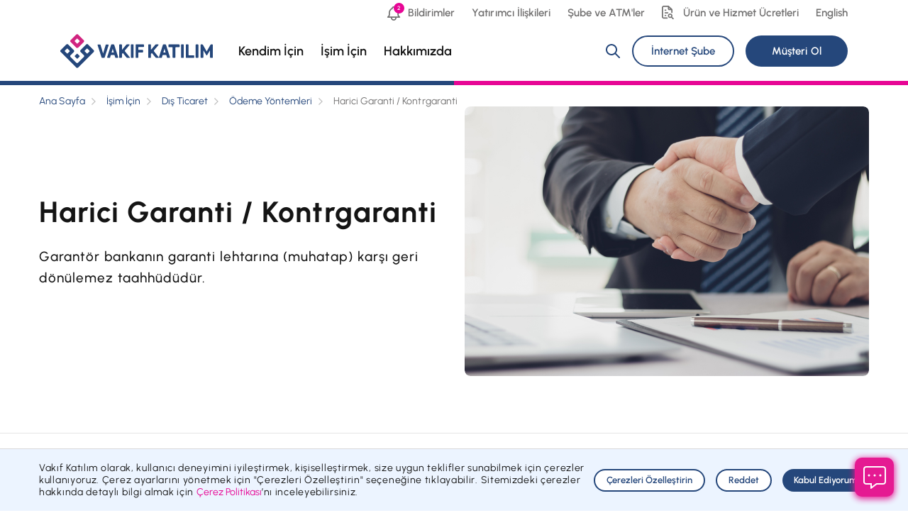

--- FILE ---
content_type: text/html; charset=utf-8
request_url: https://www.vakifkatilim.com.tr/tr/isim-icin/dis-ticaret/odeme-yontemleri/harici-garanti-kontrgaranti
body_size: 35913
content:
<!DOCTYPE html>


<html lang="tr">


<head>
    <title>Harici Garanti | Kontrgaranti | Kurumsal | Vakıf Katılım</title>
    <meta charset="utf-8">
    <meta http-equiv="X-UA-Compatible" content="ie=edge" />
    <meta name="viewport" content="width=device-width, initial-scale=1.0, maximum-scale=5, user-scalable=yes, shrink-to-fit=no">

    <link rel="canonical" href="https://www.vakifkatilim.com.tr/tr/isim-icin/dis-ticaret/odeme-yontemleri/harici-garanti-kontrgaranti" />
    <link rel="alternate" hreflang="tr" href="https://www.vakifkatilim.com.tr/tr/isim-icin/dis-ticaret/odeme-yontemleri/harici-garanti-kontrgaranti" />
        <link rel="alternate" hreflang="en" href="https://www.vakifkatilim.com.tr/en/for-my-work/foreign-trade/payment-methods/external-guarantee-counter-guarantee" />
    <link rel="alternate" hreflang="x-default" href="https://www.vakifkatilim.com.tr/tr/isim-icin/dis-ticaret/odeme-yontemleri/harici-garanti-kontrgaranti" />

    <link rel="stylesheet" href="/assets/css/main.min.css?v=3.0.1">
    <link rel="preload" as="image" href="/assets/img/logo-m.svg">
    <link rel="preload" as="image" href="/assets/img/logo-d.svg">
    <link rel="preload" href="/assets/hco_fonts/ttf/Urbanist-Black.ttf" as="font" crossorigin>
    <link rel="preload" href="/assets/hco_fonts/ttf/Urbanist-BlackItalic.ttf" as="font" crossorigin>
    <link rel="preload" href="/assets/hco_fonts/ttf/Urbanist-Bold.ttf" as="font" crossorigin>
    <link rel="preload" href="/assets/hco_fonts/ttf/Urbanist-BoldItalic.ttf" as="font" crossorigin>
    <link rel="preload" href="/assets/hco_fonts/ttf/Urbanist-ExtraBold.ttf" as="font" crossorigin>
    <link rel="preload" href="/assets/hco_fonts/ttf/Urbanist-ExtraBoldItalic.ttf" as="font" crossorigin>
    <link rel="preload" href="/assets/hco_fonts/ttf/Urbanist-ExtraLight.ttf" as="font" crossorigin>
    <link rel="preload" href="/assets/hco_fonts/ttf/Urbanist-ExtraLightItalic.ttf" as="font" crossorigin>
    <link rel="preload" href="/assets/hco_fonts/ttf/Urbanist-Italic.ttf" as="font" crossorigin>
    <link rel="preload" href="/assets/hco_fonts/ttf/Urbanist-Light.ttf" as="font" crossorigin>
    <link rel="preload" href="/assets/hco_fonts/ttf/Urbanist-LightItalic.ttf" as="font" crossorigin>
    <link rel="preload" href="/assets/hco_fonts/ttf/Urbanist-Medium.ttf" as="font" crossorigin>
    <link rel="preload" href="/assets/hco_fonts/ttf/Urbanist-MediumItalic.ttf" as="font" crossorigin>
    <link rel="preload" href="/assets/hco_fonts/ttf/Urbanist-Regular.ttf" as="font" crossorigin>
    <link rel="preload" href="/assets/hco_fonts/ttf/Urbanist-SemiBold.ttf" as="font" crossorigin>
    <link rel="preload" href="/assets/hco_fonts/ttf/Urbanist-SemiBoldItalic.ttf" as="font" crossorigin>
    <link rel="preload" href="/assets/hco_fonts/ttf/Urbanist-Thin.ttf" as="font" crossorigin>
    <link rel="preload" href="/assets/hco_fonts/ttf/Urbanist-ThinItalic.ttf" as="font" crossorigin>

    <meta name="title" content="Harici Garanti | Kontrgaranti | Kurumsal | Vakıf Katılım" />
    <meta name="description" content="Uluslararası Ticarette Harici Garanti ve Kontrgaranti Hizmetleri ile Riskleri Azaltın" />
    <meta name="image" content="https://www.vakifkatilim.com.tr" />
        
    <!-- Favicons -->
    <link rel="apple-touch-icon" href="/assets/img/favicons/apple-touch-icon.png" sizes="180x180">
    <link rel="icon" href="/assets/img/favicons/favicon-32x32.png" sizes="32x32" type="image/png">
    <link rel="icon" href="/assets/img/favicons/favicon-16x16.png" sizes="16x16" type="image/png">
    <link rel="icon" href="/assets/img/favicons/favicon.ico">
    <meta name="theme-color" content="#25477B">


    <!-- Google Tag Manager -->
    <script>
        (function (w, d, s, l, i) {
            w[l] = w[l] || []; w[l].push({
                'gtm.start':
                    new Date().getTime(), event: 'gtm.js'
            }); var f = d.getElementsByTagName(s)[0],
                j = d.createElement(s), dl = l != 'dataLayer' ? '&l=' + l : ''; j.async = true; j.src =
                    'https://www.googletagmanager.com/gtm.js?id=' + i + dl; f.parentNode.insertBefore(j, f);
        })(window, document, 'script', 'dataLayer', 'GTM-TZG2K6VL');</script>
    <!-- End Google Tag Manager -->

    <script>
        const host = location.hostname.toLowerCase();
        function setDeviceCookieWhenReady() {
            if (window.dataroid && typeof window.dataroid.getDeviceId === "function") {
                const deviceId = window.dataroid.getDeviceId();
//                  document.cookie = "drdDeviceId=" + deviceId + "; path=/; domain=.vakifkatilim.local; Secure; SameSite=Lax"; //test
                    document.cookie = "drdDeviceId=" + deviceId + "; path=/; domain=.vakifkatilim.com.tr; Secure; SameSite=Lax";
                    return;           
            }
            setTimeout(setDeviceCookieWhenReady, 150);
        }
        function getCookie(name) {
            const match = document.cookie.match(new RegExp('(^| )' + name + '=([^;]+)'));
            return match ? match[2] : null;
        }
        const predefinedDeviceId = getCookie("drdDeviceId");

        (function (m, c, g, connect) {
            var s = m.createElement(c);
            s.type = g;
            s.async = true;
            s.src = connect;
            m.getElementsByTagName('head')[0].appendChild(s);
            s.onload = function () {
                window.dataroid.init(
//                  '20dcddc8-eec8-11ef-872c-29d34ff9cac7', //test 
                    'd8e43999-eec8-11ef-872c-b190675723a8', 
                    'https://vakifkatilim.api.dataroid.com',
                    '1.0.0',
                    'vk-kurumsal-site',
                    {
                        AutoCapture: {
                            APM: {
                                enabled: true
                            },
                            ComponentInteraction: {
                                enabled: true
                            }
                        }
                    },
                    predefinedDeviceId && predefinedDeviceId.length > 0 ? predefinedDeviceId : undefined
                );
                setDeviceCookieWhenReady();             
            };
        })(
            document,
            'script',
            'text/javascript',
            'https://cdn.dataroid.com/sdk/web/dataroid-websdk.js'
        );
    </script>

    <!-- CHATBOT -->
    <script src="https://chatbot.vakifkatilim.com.tr/content/js/es5-shim.min.js"></script>
    <script src="https://chatbot.vakifkatilim.com.tr/content/js/es6-promise.min.js"></script>
    <script src="https://chatbot.vakifkatilim.com.tr/content/js/jquery-2.1.3.min.js"></script>
    <script src="https://chatbot.vakifkatilim.com.tr/content/js/moment-with-locales.min.js"></script>
    <script src="https://chatbot.vakifkatilim.com.tr/content/js/angular.min.js"></script>
    <script src="https://chatbot.vakifkatilim.com.tr/content/js/vendors-sdk.min.js"></script>
    <script src="https://chatbot.vakifkatilim.com.tr/content/js/dom4.js"></script>
    <script src="https://chatbot.vakifkatilim.com.tr/widget/widget.js" type="text/javascript"></script>
    <!-- CHATBOT -->

    <!--Facebook&Linkedin Share Info-->
    <meta property="og:description" content="Vakıf Katılım" />
    <meta property="og:title" content="Harici Garanti / Kontrgaranti" />
    <meta property="og:image" content="https://www.vakifkatilim.com.tr" />
    <!--Twitter Share Info-->
    <meta property="twitter:title" content="Harici Garanti / Kontrgaranti" />
    <meta property="twitter:description" content="Vakıf Katılım" />
    <meta property="twitter:image" content="https://www.vakifkatilim.com.tr" />
    <!--Mobile app router-->
    <meta name="apple-itunes-app" content="app-id=1144383102" />
    <meta name="google-play-app" content="app-id=com.vakifkatilim.mobil">
    <!-- Global site tag (gtag.js) - Google Analytics -->
    <script async src="https://www.googletagmanager.com/gtag/js?id=UA-73984814-1"></script>
    <script src="/assets/js/jquery-3.5.1.min.js"></script>
    <script>
        window.dataLayer = window.dataLayer || [];
        function gtag() { dataLayer.push(arguments); }
        gtag('js', new Date());

        gtag('config', 'UA-73984814-1');
    </script>
    <script defer data-corpowid-lang="tr" data-account=""></script>
</head>
<body>
    <!-- Google Tag Manager (noscript) -->
<noscript>
    <iframe src="https://www.googletagmanager.com/ns.html?id=GTM-TZG2K6VL"
            height="0" width="0" style="display:none;visibility:hidden"></iframe>
</noscript>
<!-- End Google Tag Manager (noscript) -->

    <div id="webchat" class="webchat"></div>
    <!-- ICONS -->
  <svg aria-hidden="true" style="position: absolute; width: 0; height: 0; overflow: hidden;" version="1.1" xmlns="http://www.w3.org/2000/svg" xmlns:xlink="http://www.w3.org/1999/xlink">
    <defs>
      <symbol id="icon-android" viewbox="0 0 32 32">
        <path d="M24.639 10.037c0-3.058-1.778-5.716-4.396-7.103l1.326-2.515c0.194-0.35-0.292-0.579-0.465-0.272l-1.34 2.537c-2.313-1.050-5.097-1.108-7.521 0l-1.347-2.544c-0.167-0.3-0.66-0.079-0.465 0.272l1.326 2.522c-2.639 1.386-4.417 4.044-4.417 7.103h17.299zM12.056 6.822c-0.389 0-0.708-0.343-0.708-0.75s0.313-0.75 0.708-0.75c0.41 0 0.729 0.343 0.729 0.75s-0.319 0.75-0.729 0.75zM19.951 6.822c-0.41 0-0.729-0.343-0.729-0.75s0.319-0.75 0.729-0.75c0.389 0 0.708 0.343 0.708 0.75s-0.319 0.75-0.708 0.75zM4.757 22.585c1.069 0 1.91-0.879 1.91-1.979v-8.274c0-1.079-0.861-1.965-1.91-1.965-1.063 0-2.090 0.886-2.090 1.965v8.274c0 1.093 1.028 1.979 2.090 1.979zM27.243 22.585c1.069 0 2.090-0.886 2.090-1.979v-8.274c0-1.1-1.028-1.965-2.090-1.965-1.049 0-1.91 0.865-1.91 1.965v8.274c0 1.1 0.861 1.979 1.91 1.979zM14.708 30.031v-4.366h2.583v4.366c0 2.622 3.854 2.63 3.854 0v-4.366h1.403c1.125 0 2.042-0.943 2.042-2.115v-12.819h-17.174v12.819c0 1.172 0.917 2.115 2.056 2.115h1.382l0.021 4.366c0 2.637 3.833 2.615 3.833 0z"></path>
      </symbol>
      <symbol id="icon-angle-down" viewbox="0 0 32 32">
        <path d="M28.855 6.667l3.145 3.067-16 15.6-16-15.6 3.146-3.067 12.854 12.531z"></path>
      </symbol>
      <symbol id="icon-angle-left" viewbox="0 0 32 32">
        <path d="M25.333 3.146l-3.067-3.146-15.6 16 15.6 16 3.067-3.145-12.531-12.855z"></path>
      </symbol>
      <symbol id="icon-angle-right" viewbox="0 0 32 32">
        <path d="M6.667 3.146l3.067-3.146 15.6 16-15.6 16-3.067-3.145 12.531-12.855z"></path>
      </symbol>
      <symbol id="icon-angle-up" viewbox="0 0 32 32">
        <path d="M3.146 25.333l-3.146-3.067 16-15.6 16 15.6-3.145 3.067-12.855-12.531z"></path>
      </symbol>
      <symbol id="icon-apple" viewbox="0 0 32 32">
        <path d="M20.952 5.179c1.934-2.315 1.757-4.422 1.7-5.179-1.707 0.1-3.684 1.172-4.81 2.493-1.24 1.415-1.97 3.165-1.814 5.137 1.849 0.143 3.535-0.814 4.924-2.45zM22.064 31.999c3.443-0.050 6.405-5.894 7.269-8.523-4.042-1.919-4.357-5.403-4.373-6.334l-0-0.134c0.001-0.054 0.002-0.087 0.002-0.097-0.014-2.622 1.162-4.601 3.542-6.058-1.332-1.922-3.344-2.979-6.001-3.186-2.515-0.2-5.264 1.479-6.27 1.479-1.063 0-3.5-1.407-5.413-1.407-3.953 0.064-8.154 3.179-8.154 9.516 0 1.872 0.34 3.805 1.020 5.801 0.907 2.622 4.18 9.052 7.595 8.944 1.785-0.043 3.046-1.279 5.37-1.279 2.253 0 3.422 1.279 5.413 1.279z"></path>
      </symbol>
      <symbol id="icon-bell" viewbox="0 0 32 32">
        <path d="M16 0c2.236 0 4.108 1.523 4.598 3.568l0.035 0.175 0.106 0.056c3.75 2.070 6.224 5.839 6.581 10.117l0.030 0.46v4.777l0.040 0.25c0.26 1.374 1.084 2.585 2.278 3.349l0.282 0.168c1.205 0.669 0.794 2.421-0.511 2.572l-0.183 0.010-6.877-0.001 0.001 0.245c0 3.454-2.856 6.254-6.379 6.254-3.413 0-6.2-2.628-6.371-5.932l-0.008-0.322-0.001-0.245-6.876 0.001c-1.447 0-1.953-1.883-0.694-2.582 1.346-0.747 2.279-2.038 2.56-3.518l0.040-0.26 0.002-4.832c0.211-4.406 2.726-8.369 6.61-10.513l0.104-0.056 0.037-0.175c0.469-1.96 2.209-3.44 4.32-3.56l0.277-0.008zM19.561 25.501h-7.124l0 0.245c0 1.929 1.595 3.492 3.563 3.492 1.882 0 3.423-1.431 3.554-3.243l0.009-0.249-0.001-0.245zM16 2.761c-0.982 0-1.791 0.729-1.894 1.664l-0.012 0.269-0.018 0.163-0.024 0.111-0.052 0.159-0.092 0.188-0.092 0.137-0.108 0.126-0.125 0.114-0.093 0.069-0.143 0.086-0.060 0.029c-3.281 1.521-5.479 4.631-5.794 8.097l-0.028 0.401v4.873l-0.010 0.166c-0.145 1.176-0.556 2.287-1.185 3.262l-0.045 0.063h19.544l-0.043-0.063c-0.559-0.866-0.945-1.841-1.127-2.873l-0.058-0.39-0.010-0.166 0.002-4.808c-0.177-3.69-2.416-6.984-5.823-8.563-0.438-0.203-0.734-0.609-0.795-1.072l-0.023-0.379c-0.103-0.936-0.912-1.664-1.894-1.664z"></path>
      </symbol>
      <symbol id="icon-buildings" viewbox="0 0 32 32">
        <path d="M18.864 1.091l0.008 0.142-0.001 5.905 9.299 6.198c0.3 0.2 0.494 0.519 0.539 0.871l0.009 0.153-0.001 15.177 2.052 0.001c0.68 0 1.231 0.551 1.231 1.231 0 0.631-0.475 1.151-1.087 1.222l-0.144 0.008h-29.538c-0.68 0-1.231-0.551-1.231-1.231 0-0.631 0.475-1.151 1.087-1.222l0.144-0.008 2.051-0.001 0.001-21.741c0-0.414 0.208-0.797 0.547-1.023l0.133-0.077 13.128-6.564c0.775-0.388 1.68 0.126 1.773 0.959zM18.871 10.096v19.441h7.385v-14.52l-7.385-4.921zM16.41 3.222l-10.667 5.334v20.981h10.667l0-26.315zM11.077 24.616c0.631 0 1.151 0.475 1.223 1.087l0.008 0.16c0 0.68-0.551 1.231-1.231 1.231-0.631 0-1.151-0.475-1.223-1.087l-0.008-0.16c0-0.68 0.551-1.231 1.231-1.231zM11.077 19.693c0.631 0 1.151 0.475 1.223 1.087l0.008 0.16c0 0.68-0.551 1.231-1.231 1.231-0.631 0-1.151-0.475-1.223-1.087l-0.008-0.16c0-0.68 0.551-1.231 1.231-1.231zM11.077 14.77c0.631 0 1.151 0.475 1.223 1.087l0.008 0.16c0 0.68-0.551 1.231-1.231 1.231-0.631 0-1.151-0.475-1.223-1.087l-0.008-0.16c0-0.68 0.551-1.231 1.231-1.231zM11.077 9.847c0.631 0 1.151 0.475 1.223 1.087l0.008 0.16c0 0.68-0.551 1.231-1.231 1.231-0.631 0-1.151-0.475-1.223-1.087l-0.008-0.16c0-0.68 0.551-1.231 1.231-1.231z"></path>
      </symbol>
      <symbol id="icon-calculator-stroke" viewbox="0 0 32 32">
        <path d="M25.778 0c2.7 0 4.889 2.149 4.889 4.8v0 22.4c0 2.651-2.189 4.8-4.889 4.8v0h-19.556c-2.7 0-4.889-2.149-4.889-4.8v0-22.4c0-2.651 2.189-4.8 4.889-4.8v0zM25.778 3.2h-19.556c-0.9 0-1.63 0.716-1.63 1.6v0 22.4c0 0.884 0.73 1.6 1.63 1.6v0h19.556c0.9 0 1.63-0.716 1.63-1.6v0-22.4c0-0.884-0.73-1.6-1.63-1.6v0zM9.481 22.4c0.836 0 1.525 0.618 1.619 1.413l0.011 0.203c0 0.884-0.73 1.6-1.63 1.6-0.836 0-1.525-0.618-1.619-1.413l-0.011-0.203c0-0.884 0.73-1.6 1.63-1.6zM16 22.4c0.836 0 1.525 0.618 1.619 1.413l0.011 0.203c0 0.884-0.73 1.6-1.63 1.6-0.836 0-1.525-0.618-1.619-1.413l-0.011-0.203c0-0.884 0.73-1.6 1.63-1.6zM22.519 22.4c0.836 0 1.525 0.618 1.619 1.413l0.011 0.203c0 0.884-0.73 1.6-1.63 1.6-0.836 0-1.525-0.618-1.619-1.413l-0.011-0.203c0-0.884 0.73-1.6 1.63-1.6zM9.481 17.6c0.836 0 1.525 0.618 1.619 1.413l0.011 0.203c0 0.884-0.73 1.6-1.63 1.6-0.836 0-1.525-0.618-1.619-1.413l-0.011-0.203c0-0.884 0.73-1.6 1.63-1.6zM16 17.6c0.836 0 1.525 0.618 1.619 1.413l0.011 0.203c0 0.884-0.73 1.6-1.63 1.6-0.836 0-1.525-0.618-1.619-1.413l-0.011-0.203c0-0.884 0.73-1.6 1.63-1.6zM22.519 17.6c0.836 0 1.525 0.618 1.619 1.413l0.011 0.203c0 0.884-0.73 1.6-1.63 1.6-0.836 0-1.525-0.618-1.619-1.413l-0.011-0.203c0-0.884 0.73-1.6 1.63-1.6zM20.889 6.4c1.8 0 3.259 1.433 3.259 3.2v0 1.6c0 1.767-1.459 3.2-3.259 3.2v0h-9.778c-1.8 0-3.259-1.433-3.259-3.2v0-1.6c0-1.767 1.459-3.2 3.259-3.2v0zM20.889 9.6h-9.778v1.6h9.778v-1.6z"></path>
      </symbol>
      <symbol id="icon-calculator" viewbox="0 0 32 32">
        <path d="M26.115 0c2.514 0 4.552 2.017 4.552 4.505v0 22.99c0 2.488-2.038 4.505-4.552 4.505v0h-20.23c-2.514 0-4.552-2.017-4.552-4.505v0-22.99c0-2.488 2.038-4.505 4.552-4.505v0h20.23zM26.115 2.336h-20.23c-1.21 0-2.192 0.971-2.192 2.169v0 22.99c0 1.198 0.981 2.169 2.192 2.169v0h20.23c1.21 0 2.192-0.971 2.192-2.169v0-22.99c0-1.198-0.981-2.169-2.192-2.169v0zM10.006 22.081c0.692 0 1.262 0.515 1.34 1.179l0.009 0.171c0 0.737-0.604 1.335-1.349 1.335-0.692 0-1.262-0.515-1.34-1.179l-0.009-0.171c0-0.737 0.604-1.335 1.349-1.335zM16 22.081c0.692 0 1.262 0.515 1.34 1.179l0.009 0.171c0 0.737-0.604 1.335-1.349 1.335-0.692 0-1.262-0.515-1.34-1.179l-0.009-0.171c0-0.737 0.604-1.335 1.349-1.335zM21.994 22.081c0.692 0 1.262 0.515 1.34 1.179l0.009 0.171c0 0.737-0.604 1.335-1.349 1.335-0.692 0-1.262-0.515-1.34-1.179l-0.009-0.171c0-0.737 0.604-1.335 1.349-1.335zM10.006 17.632c0.692 0 1.262 0.515 1.34 1.179l0.009 0.171c0 0.737-0.604 1.335-1.349 1.335-0.692 0-1.262-0.515-1.34-1.179l-0.009-0.171c0-0.737 0.604-1.335 1.349-1.335zM16 17.632c0.692 0 1.262 0.515 1.34 1.179l0.009 0.171c0 0.737-0.604 1.335-1.349 1.335-0.692 0-1.262-0.515-1.34-1.179l-0.009-0.171c0-0.737 0.604-1.335 1.349-1.335zM21.994 17.632c0.692 0 1.262 0.515 1.34 1.179l0.009 0.171c0 0.737-0.604 1.335-1.349 1.335-0.692 0-1.262-0.515-1.34-1.179l-0.009-0.171c0-0.737 0.604-1.335 1.349-1.335zM20.496 7.583c1.386 0 2.51 1.112 2.51 2.484v0 1.483c0 1.372-1.124 2.484-2.51 2.484v0h-8.991c-1.386 0-2.51-1.112-2.51-2.484v0-1.483c0-1.372 1.124-2.484 2.51-2.484v0h8.991zM20.496 9.585h-8.991c-0.269 0-0.487 0.216-0.487 0.482v0 1.483c0 0.266 0.218 0.482 0.487 0.482v0h8.991c0.269 0 0.487-0.216 0.487-0.482v0-1.483c0-0.266-0.218-0.482-0.487-0.482v0z"></path>
      </symbol>
      <symbol id="icon-car" viewbox="0 0 32 32">
        <path d="M19.282 5.333c0.32 0 0.626 0.126 0.854 0.347l0.107 0.119 6.194 7.809 1.050 0.001c2.412 0 4.382 1.909 4.507 4.31l0.006 0.242v6.621c0 0.637-0.475 1.161-1.087 1.233l-0.144 0.008-2.221 0.001c-0.536 1.91-2.277 3.309-4.343 3.309s-3.807-1.399-4.343-3.309h-7.725c-0.536 1.91-2.277 3.309-4.343 3.309s-3.807-1.399-4.343-3.309l-2.221-0.001c-0.631 0-1.151-0.479-1.222-1.097l-0.008-0.145v-9.931c0-0.105 0.013-0.21 0.039-0.311l0.044-0.14c0.003-0.009 0.007-0.017 0.010-0.026l3.276-8.26c0.168-0.424 0.552-0.717 0.994-0.771l0.149-0.009h14.769zM7.795 22.713c-1.133 0-2.051 0.926-2.051 2.069s0.918 2.069 2.051 2.069c1.133 0 2.051-0.926 2.051-2.069s-0.918-2.069-2.051-2.069zM24.205 22.713c-1.133 0-2.051 0.926-2.051 2.069s0.918 2.069 2.051 2.069c1.133 0 2.051-0.926 2.051-2.069s-0.918-2.069-2.051-2.069zM27.664 16.1l-0.177-0.008-25.026-0.001v7.449l0.991-0c0.536-1.91 2.277-3.309 4.343-3.309s3.807 1.4 4.343 3.311h7.724c0.536-1.911 2.277-3.311 4.343-3.311s3.807 1.399 4.343 3.309l0.991 0v-5.378c0-1.083-0.824-1.971-1.874-2.061zM14.768 7.816l-9.423 0-2.297 5.792h11.72v-5.792zM18.69 7.816l-1.46-0v5.792h6.053l-4.594-5.792z"></path>
      </symbol>
      <symbol id="icon-card" viewbox="0 0 32 32">
        <path d="M25.846 4c3.399 0 6.154 2.744 6.154 6.129v0 13.075c0 3.385-2.755 6.129-6.154 6.129v0h-19.692c-3.399 0-6.154-2.744-6.154-6.129v0-13.075c0-3.385 2.755-6.129 6.154-6.129v0h19.692zM29.537 14.623h-27.076v8.582c0 1.956 1.533 3.555 3.468 3.671l0.225 0.007h19.692c2.039 0 3.692-1.646 3.692-3.677v0l-0.001-8.582zM7.811 20.344c0.68 0 1.231 0.549 1.231 1.226 0 0.629-0.475 1.147-1.087 1.218l-0.16 0.008c-0.68 0-1.231-0.549-1.231-1.226 0-0.629 0.475-1.147 1.087-1.218l0.16-0.008zM17.641 20.344c0.68 0 1.231 0.549 1.231 1.226 0 0.629-0.475 1.147-1.087 1.218l-0.144 0.008h-3.282c-0.68 0-1.231-0.549-1.231-1.226 0-0.629 0.475-1.147 1.087-1.218l0.144-0.008h3.282zM25.846 6.452h-19.692c-2.039 0-3.692 1.646-3.692 3.677v0 2.043h27.076l0.001-2.043c0-1.956-1.533-3.555-3.467-3.671l-0.225-0.007z"></path>
      </symbol>
      <symbol id="icon-caret-down" viewbox="0 0 32 32">
        <path d="M0 8l16 16 16-16h-32z"></path>
      </symbol>
      <symbol id="icon-caret-up" viewbox="0 0 32 32">
        <path d="M0 24l16-16 16 16h-32z"></path>
      </symbol>
      <symbol id="icon-chart" viewbox="0 0 32 32">
        <path d="M12.915 0.001c0.646-0.018 1.28 0.193 1.789 0.599s0.853 0.979 0.977 1.613l0.036 0.24 0.007 0.13v6.641c0 0.567-0.383 1.062-0.932 1.205-2.623 0.682-4.373 3.154-4.143 5.854s2.372 4.841 5.072 5.071c2.701 0.23 5.174-1.52 5.856-4.142 0.131-0.503 0.558-0.867 1.065-0.924l0.14-0.008h6.311c1.605 0 2.906 1.301 2.906 2.905 0 0.095-0.011 0.189-0.032 0.281-1.806 7.788-9.029 13.092-17.003 12.485s-14.311-6.942-14.918-14.913c-0.597-7.841 4.526-14.955 12.108-16.904l0.374-0.092 0.151-0.026 0.235-0.017zM13.029 2.493h-0.030l-0.251 0.062c-6.283 1.63-10.563 7.454-10.239 13.936l0.023 0.361c0.513 6.745 5.875 12.106 12.623 12.619 6.627 0.504 12.64-3.816 14.301-10.213l0.040-0.168-0.018-0.063c-0.053-0.124-0.164-0.217-0.299-0.245l-0.084-0.008-5.41-0.001-0.091 0.224c-1.35 3.143-4.584 5.139-8.082 4.842-3.91-0.332-7.011-3.433-7.344-7.341-0.297-3.497 1.699-6.731 4.843-8.080l0.222-0.091v-5.641l-0.008-0.034-0.031-0.057-0.045-0.047c-0.035-0.028-0.076-0.045-0.119-0.052zM21.115 0.508l0.152 0.009 0.14 0.024 0.128 0.038c4.487 1.579 8.045 5.048 9.742 9.475l0.154 0.418c0.269 0.762-0.248 1.559-1.026 1.65l-0.149 0.009h-7.474c-0.364 0-0.711-0.16-0.947-0.437-0.467-0.546-0.976-1.055-1.522-1.522-0.238-0.203-0.389-0.486-0.427-0.792l-0.010-0.155-0-7.465 0.008-0.145c0.023-0.197 0.088-0.375 0.186-0.529 0.028-0.044 0.055-0.082 0.085-0.118l0.093-0.102 0.095-0.084c0.107-0.086 0.228-0.154 0.359-0.201l0.14-0.041c0.089-0.021 0.181-0.032 0.274-0.032zM22.367 3.64v5.026l0.317 0.298c0.122 0.118 0.242 0.238 0.36 0.36l0.297 0.316h5.027l-0.114-0.224c-1.281-2.408-3.254-4.38-5.662-5.66l-0.225-0.115z"></path>
      </symbol>
      <symbol id="icon-check-with-dropdown" viewbox="0 0 32 32">
        <path d="M28.431 4l3.569 4.025-20.738 21.308-11.262-11.571 3.569-4.025 7.691 7.902z"></path>
      </symbol>
      <symbol id="icon-check" viewbox="0 0 32 32">
        <path fill="#ecf4ff" style="fill: var(--color1, #ecf4ff)" d="M28.667 13.836v7.989c0 1.569-1.272 2.842-2.842 2.842h-15.65c-1.569 0-2.842-1.272-2.842-2.842v-15.65c0-1.569 1.272-2.842 2.842-2.842h15.65c1.569 0 2.842 1.272 2.842 2.842z"></path>
        <path fill="#e70695" style="fill: var(--color2, #e70695)" d="M25.177 9.461c0.264-0.256 0.686-0.25 0.943 0.015 0.237 0.244 0.249 0.622 0.042 0.881l-0.056 0.062-11.132 10.789c-0.255 0.247-0.655 0.248-0.911 0.016l-0.056-0.058-4.319-4.985c-0.241-0.278-0.211-0.699 0.067-0.94 0.257-0.223 0.635-0.214 0.882 0.008l0.059 0.060 3.857 4.453 10.626-10.298z"></path>
        <path fill="#154c93" style="fill: var(--color3, #154c93)" d="M20.619 6.419c0.368 0 0.667 0.298 0.667 0.667 0 0.342-0.257 0.624-0.589 0.662l-0.078 0.005h-13.45c-1.065 0-1.936 0.833-1.997 1.882l-0.003 0.117v14.994c0 1.065 0.833 1.936 1.883 1.997l0.117 0.003h14.994c1.065 0 1.936-0.833 1.997-1.883l0.003-0.117v-7.653c0-0.368 0.298-0.667 0.667-0.667 0.342 0 0.624 0.257 0.662 0.589l0.005 0.078v7.653c0 1.793-1.415 3.255-3.189 3.33l-0.145 0.003h-14.994c-1.793 0-3.255-1.415-3.33-3.189l-0.003-0.145v-14.994c0-1.793 1.415-3.255 3.189-3.33l0.145-0.003h13.45z"></path>
      </symbol>
      <symbol id="icon-close-small" viewbox="0 0 32 32">
        <path d="M27.524 0l4.476 4.476-11.524 11.524 11.524 11.524-4.476 4.476-11.524-11.524-11.524 11.524-4.476-4.476 11.523-11.524-11.523-11.524 4.476-4.476 11.524 11.524z"></path>
      </symbol>
      <symbol id="icon-contact-us" viewbox="0 0 32 32">
        <path fill="#ecf4ff" style="fill: var(--color1, #ecf4ff)" d="M8.453 20.218c-1.578 0-2.861-1.312-2.861-2.926v-11.7c0-1.614 1.282-2.926 2.861-2.926h20.021c1.578 0 2.859 1.312 2.859 2.926v11.7c0 1.614-1.281 2.926-2.859 2.926h-4.984z"></path>
        <path fill="#25477b" style="fill: var(--color4, #25477b)" d="M24.362 6.325c1.827 0 3.316 1.46 3.391 3.283l0.003 0.145v11.31c0 1.842-1.442 3.349-3.251 3.425l-0.144 0.003h-4.871c-0.331 0-0.6-0.269-0.6-0.6 0-0.306 0.229-0.558 0.525-0.595l0.075-0.005h4.871c1.167 0 2.126-0.93 2.191-2.102l0.003-0.126v-11.31c0-1.188-0.919-2.159-2.070-2.225l-0.124-0.004h-19.566c-1.168 0-2.127 0.93-2.192 2.102l-0.003 0.126v11.31c0 1.23 0.986 2.228 2.196 2.228 0.331 0 0.6 0.269 0.6 0.6s-0.269 0.6-0.6 0.6c-1.827 0-3.318-1.46-3.393-3.283l-0.003-0.145v-11.31c0-1.842 1.443-3.349 3.252-3.425l0.144-0.003h19.566z"></path>
        <path fill="#25477b" style="fill: var(--color4, #25477b)" d="M20.898 9.426l-13.192 13.191c-0.054 0.054-0.097 0.118-0.127 0.188l-2.62 6.115c-0.213 0.498 0.29 1.001 0.788 0.788l6.113-2.62c0.070-0.030 0.134-0.073 0.188-0.127l13.193-13.191c0.234-0.234 0.234-0.614 0-0.848l-3.494-3.495c-0.234-0.234-0.614-0.234-0.849-0zM21.322 10.699l2.646 2.646-12.689 12.686-4.627 1.983 1.985-4.631 12.685-12.685z"></path>
        <path fill="#25477b" style="fill: var(--color4, #25477b)" d="M18.63 11.694c0.215-0.215 0.552-0.233 0.787-0.054l0.061 0.054 3.495 3.495c0.234 0.234 0.234 0.614 0 0.849-0.215 0.215-0.552 0.233-0.787 0.054l-0.061-0.054-3.495-3.495c-0.234-0.234-0.234-0.614-0-0.849z"></path>
        <path fill="#25477b" style="fill: var(--color4, #25477b)" d="M7.706 22.617c0.215-0.215 0.552-0.233 0.787-0.053l0.061 0.054 3.493 3.495c0.234 0.234 0.234 0.614-0 0.849-0.215 0.215-0.552 0.233-0.787 0.053l-0.061-0.054-3.493-3.495c-0.234-0.234-0.234-0.614 0-0.849z"></path>
        <path fill="#e70695" style="fill: var(--color2, #e70695)" d="M4.501 9.426c0.215-0.215 0.552-0.233 0.787-0.054l0.061 0.054 5.265 5.265c0.234 0.234 0.234 0.614 0 0.849-0.215 0.215-0.552 0.233-0.787 0.054l-0.061-0.054-5.265-5.265c-0.234-0.234-0.234-0.614 0-0.849z"></path>
      </symbol>
      <symbol id="icon-disabled" viewbox="0 0 32 32">
        <path fill="#25477b" style="fill: var(--color4, #25477b)" d="M14.463 1.455c2.365 0 4.281 1.954 4.281 4.364 0 1.942-1.244 3.587-2.964 4.153l-0 3.566 6.093 0.001c0.728 0 1.317 0.601 1.317 1.343 0 0.689-0.509 1.256-1.164 1.334l-0.154 0.009-6.094-0.001 0 3.357h4.612c0.343 0 0.67 0.136 0.914 0.376l0.115 0.128 5.928 7.552c0.454 0.579 0.362 1.424-0.206 1.887-0.524 0.428-1.271 0.381-1.74-0.085l-0.111-0.125-5.533-7.049h-5.294c-0.676 0-1.232-0.518-1.308-1.186l-0.009-0.157-0-10.952c-1.72-0.566-2.964-2.212-2.964-4.153 0-2.41 1.917-4.364 4.281-4.364zM14.463 4.14c-0.909 0-1.647 0.751-1.647 1.678s0.737 1.678 1.647 1.678c0.909 0 1.647-0.751 1.647-1.678s-0.737-1.678-1.647-1.678z"></path>
        <path fill="#e70695" style="fill: var(--color2, #e70695)" d="M8.263 13.922c0.668-0.288 1.434 0.042 1.71 0.737s-0.041 1.491-0.709 1.778c-2.379 1.025-3.875 3.502-3.728 6.176s1.904 4.958 4.38 5.694c2.476 0.736 5.129-0.237 6.613-2.426 0.416-0.614 1.233-0.762 1.824-0.328s0.732 1.282 0.316 1.897c-2.125 3.136-5.925 4.53-9.472 3.476s-6.064-4.326-6.275-8.156c-0.211-3.83 1.932-7.379 5.34-8.847z"></path>
      </symbol>
      <symbol id="icon-download" viewbox="0 0 32 32">
        <path d="M30.222 21.333c0.912 0 1.663 0.686 1.766 1.57l0.012 0.207v3.556c0 2.84-2.22 5.162-5.020 5.324l-0.313 0.009h-21.333c-2.84 0-5.162-2.22-5.324-5.020l-0.009-0.313v-3.556c0-0.982 0.796-1.778 1.778-1.778 0.912 0 1.663 0.686 1.766 1.57l0.012 0.207v3.556c0 0.912 0.686 1.663 1.57 1.766l0.207 0.012h21.333c0.912 0 1.663-0.686 1.766-1.57l0.012-0.207v-3.556c0-0.982 0.796-1.778 1.778-1.778zM17.778 0l-0 17.040 5.854-5.853 2.514 2.514-10.146 10.146-10.146-10.146 2.514-2.514 5.853 5.851 0.001-17.039h3.556z"></path>
      </symbol>
      <symbol id="icon-external-link" viewbox="0 0 32 32">
        <path d="M14.222 5.333c0.982 0 1.778 0.796 1.778 1.778 0 0.912-0.686 1.663-1.57 1.766l-0.207 0.012h-8.889c-0.912 0-1.663 0.686-1.766 1.57l-0.012 0.207v16c0 0.912 0.686 1.663 1.57 1.766l0.207 0.012h16c0.912 0 1.663-0.686 1.766-1.57l0.012-0.207v-8.889c0-0.982 0.796-1.778 1.778-1.778 0.912 0 1.663 0.686 1.766 1.57l0.012 0.207v8.889c0 2.84-2.22 5.162-5.020 5.324l-0.313 0.009h-16c-2.84 0-5.162-2.22-5.324-5.020l-0.009-0.313v-16c0-2.84 2.22-5.162 5.020-5.324l0.313-0.009h8.889zM32 0v10.667h-3.556l-0-4.597-14.742 14.743-2.514-2.514 14.742-14.744-4.596 0.001v-3.556h10.667z"></path>
      </symbol>
      <symbol id="icon-facebook" viewbox="0 0 32 32">
        <path d="M18.143 32v-14h4.721l0.899-5.791h-5.62v-3.758c0-1.584 0.785-3.129 3.302-3.129h2.555v-4.931c0 0-2.319-0.391-4.535-0.391-4.628 0-7.653 2.774-7.653 7.795v4.414h-5.145v5.791h5.145v14h6.332z"></path>
      </symbol>
      <symbol id="icon-pdf" viewbox="0 0 32 32">
        <path d="M11.323 0a.83.83 0 0 1 .114.008c.045.007.077.014.11.023l.02.006c.029.009.057.019.085.031l.019.009a.79.79 0 0 1 .079.041l.029.018.059.042c.036.028.07.058.101.092l-.067-.064.05.046.017.018 5.806 6.154.061.072.028.038.03.047.027.049.032.067.013.033a.87.87 0 0 1 .027.08l.008.032c.015.06.024.121.027.185l.001.05v13.538C18 22.485 16.57 24 14.806 24h0H3.194C1.43 24 0 22.485 0 20.615h0V3.385C0 1.515 1.43 0 3.194 0h0 8.129 0zm-.872 1.846H3.194c-.802 0-1.452.689-1.452 1.538h0v17.231c0 .85.65 1.538 1.452 1.538h0 11.613c.802 0 1.452-.689 1.452-1.538h0V8h-3.774c-1.066 0-1.941-.87-2.026-1.977l-.007-.177-.001-4zm4.575 4.307l-2.833-3.002.001 2.695c0 .146.095.268.224.3l.067.008 2.542-.001z" />
      </symbol>
      <symbol id="icon-file" viewbox="0 0 32 32">
        <path d="M18.661 0c0.051 0 0.101 0.004 0.15 0.011 0.015 0.002 0.029 0.005 0.043 0.008 0.038 0.007 0.075 0.016 0.111 0.028 0.011 0.004 0.024 0.008 0.036 0.012 0.037 0.013 0.071 0.027 0.105 0.044 0.011 0.005 0.022 0.011 0.034 0.017 0.032 0.017 0.062 0.035 0.090 0.054 0.053 0.036 0.104 0.078 0.151 0.125l-0.104-0.091c0.020 0.016 0.040 0.032 0.059 0.049l0.045 0.042 8.32 8.323c0.033 0.033 0.064 0.069 0.093 0.107 0.012 0.016 0.023 0.032 0.034 0.048 0.018 0.027 0.035 0.055 0.051 0.084 0.007 0.014 0.015 0.029 0.021 0.043 0.014 0.028 0.026 0.058 0.037 0.088 0.007 0.019 0.013 0.039 0.019 0.058 0.010 0.033 0.019 0.068 0.025 0.103 0.012 0.063 0.018 0.126 0.018 0.19l-0.012-0.155c0.005 0.030 0.008 0.060 0.010 0.090l0.002 0.064v18.31c0 2.401-1.946 4.348-4.346 4.348v0h-16.64c-2.401 0-4.346-1.947-4.346-4.348v0-23.304c0-2.401 1.946-4.348 4.346-4.348v0h11.648zM17.643 2.036l-10.63 0.001c-1.276 0-2.31 1.034-2.31 2.31v0 23.304c0 1.276 1.034 2.31 2.31 2.31v0h16.64c1.276 0 2.31-1.034 2.31-2.31v0l-0.002-17.292-5.636 0c-1.425 0-2.59-1.111-2.677-2.514l-0.005-0.17-0-5.641zM20.325 23.304c0.562 0 1.018 0.456 1.018 1.019 0 0.522-0.393 0.953-0.9 1.012l-0.119 0.007h-3.874c-0.562 0-1.018-0.456-1.018-1.019 0-0.522 0.393-0.953 0.9-1.012l0.119-0.007h3.874zM20.325 16.646c0.562 0 1.018 0.456 1.018 1.019 0 0.522-0.393 0.953-0.9 1.012l-0.119 0.007h-9.984c-0.562 0-1.018-0.456-1.018-1.019 0-0.522 0.393-0.953 0.9-1.012l0.119-0.007h9.984zM13.024 9.988c0.562 0 1.018 0.456 1.018 1.019 0 0.522-0.393 0.953-0.9 1.012l-0.119 0.007h-2.682c-0.562 0-1.018-0.456-1.018-1.019 0-0.522 0.393-0.953 0.9-1.012l0.119-0.007h2.682zM19.679 3.477l0.001 4.2c0 0.324 0.239 0.593 0.55 0.639l0.095 0.007 4.196-0-4.843-4.845z"></path>
      </symbol>
      <symbol id="icon-file-stroke" viewbox="0 0 32 32">
        <path d="M18.561 0c0.058 0 0.115 0.004 0.171 0.011 0.022 0.003 0.044 0.006 0.066 0.010 0.033 0.006 0.065 0.012 0.096 0.020 0.021 0.006 0.042 0.012 0.064 0.018 0.034 0.010 0.068 0.022 0.1 0.034 0.022 0.009 0.044 0.018 0.066 0.028 0.029 0.013 0.058 0.027 0.086 0.042 0.018 0.010 0.036 0.020 0.054 0.031 0.101 0.060 0.193 0.134 0.275 0.218l8.060 8.114c0.009 0.009 0.018 0.019 0.027 0.028 0.020 0.022 0.040 0.044 0.059 0.068 0.015 0.018 0.029 0.037 0.043 0.055 0.065 0.087 0.12 0.183 0.163 0.284 0.005 0.012 0.009 0.024 0.014 0.035 0.017 0.043 0.032 0.087 0.044 0.132 0.002 0.010 0.005 0.019 0.007 0.029 0.010 0.039 0.018 0.078 0.025 0.117 0.012 0.075 0.019 0.151 0.019 0.228v0 17.868c0 2.557-2.059 4.629-4.599 4.629v0h-16.136c-2.54 0-4.599-2.073-4.599-4.629v0-22.741c0-2.557 2.059-4.629 4.599-4.629v0h11.295zM17.188 2.761h-9.923c-1.025 0-1.856 0.836-1.856 1.868v0 22.741c0 1.032 0.831 1.868 1.856 1.868v0h16.136c1.025 0 1.856-0.836 1.856-1.868v0l-0.001-16.488-5.082 0.001c-1.57 0-2.857-1.22-2.976-2.77l-0.009-0.235-0.001-5.117zM20.174 22.741c0.758 0 1.372 0.618 1.372 1.381 0 0.704-0.523 1.285-1.2 1.37l-0.172 0.011h-3.227c-0.758 0-1.372-0.618-1.372-1.381 0-0.704 0.523-1.285 1.2-1.37l0.172-0.011h3.227zM20.174 14.619c0.758 0 1.372 0.618 1.372 1.381 0 0.704-0.523 1.285-1.2 1.37l-0.172 0.011h-9.682c-0.758 0-1.372-0.618-1.372-1.381 0-0.704 0.523-1.285 1.2-1.37l0.172-0.011h9.682zM12.106 6.497c0.758 0 1.372 0.618 1.372 1.381 0 0.704-0.523 1.285-1.2 1.37l-0.172 0.011h-1.614c-0.758 0-1.372-0.618-1.372-1.381 0-0.704 0.523-1.285 1.2-1.37l0.172-0.011h1.614zM19.932 4.716l0 3.162c0 0.108 0.069 0.199 0.166 0.231l0.076 0.012 3.142-0.001-3.384-3.405z"></path>
      </symbol>
      <symbol id="icon-file-search" viewbox="0 0 25 25">
        <path d="M14.629 13.846c2.215 0 4.011 1.756 4.011 3.923a3.84 3.84 0 0 1-.524 1.941l2.573 2.517a1.02 1.02 0 0 1 0 1.469 1.08 1.08 0 0 1-1.393.093l-.109-.093-2.574-2.516c-.585.326-1.262.513-1.984.513-2.215 0-4.011-1.756-4.011-3.923s1.796-3.923 4.011-3.923zM11.68 0c.089 0 .176.011.259.031l.045.012.09.03.03.013.082.039.038.021.082.053.02.015a1.07 1.07 0 0 1 .112.096l5.905 5.775.067.074-.079-.086c.035.034.067.071.097.109a1.03 1.03 0 0 1 .13.218l.042.115.012.046.017.078.005.032.003.023.006.113V12c0 .574-.475 1.038-1.062 1.038-.541 0-.988-.396-1.054-.908l-.008-.13-.001-4.154H12.86c-1.179 0-2.145-.89-2.235-2.021l-.007-.171-.001-3.578-7.196.001c-.669 0-1.22.495-1.29 1.131l-.008.138V19.5a1.28 1.28 0 0 0 1.156 1.262l.141.007H9.32c.586 0 1.062.465 1.062 1.038 0 .529-.405.966-.929 1.03l-.133.008H3.421c-1.822 0-3.311-1.393-3.416-3.15L0 19.5V3.346C0 1.564 1.424.107 3.22.006L3.421 0h8.258zm2.949 15.923c-1.043 0-1.888.827-1.888 1.846s.845 1.846 1.888 1.846 1.888-.827 1.888-1.846-.845-1.846-1.888-1.846zm-7.669.231c.586 0 1.062.465 1.062 1.038 0 .529-.405.966-.929 1.03l-.133.008h-1.18c-.586 0-1.062-.465-1.062-1.038 0-.529.405-.966.929-1.03l.133-.008h1.18zm3.539-4.615c.586 0 1.062.465 1.062 1.038 0 .529-.405.966-.929 1.03l-.133.008H5.781c-.586 0-1.062-.465-1.062-1.038 0-.529.405-.966.929-1.03l.133-.008H10.5zM6.961 6.923c.586 0 1.062.465 1.062 1.038 0 .529-.405.966-.929 1.03L6.961 9h-1.18c-.586 0-1.062-.465-1.062-1.038 0-.529.405-.966.929-1.03l.133-.008h1.18zm5.78-3.378l.001 2.109c0 .048.03.089.072.106l.046.009h2.154l-2.273-2.224z" />
      </symbol>
      <symbol id="icon-help-center" viewbox="0 0 32 32">
        <path d="M31.11 9.32c2.748 7.375-1.08 15.553-8.549 18.267S6.809 26.521 4.062 19.145 5.142 3.592 12.61.879 28.362 1.945 31.11 9.32z" fill="#ecf4ff" />
        <path d="M9.553 4.107C2.008 6.847-1.86 15.112.917 22.567s11.14 11.268 18.683 8.529 11.413-11.006 8.636-18.46S17.095 1.367 9.553 4.107zm17.793 8.86c2.592 6.958-1.02 14.675-8.07 17.237S4.4 29.196 1.807 22.235 2.826 7.56 9.877 4.999s14.876 1.007 17.469 7.968h0z" fill="#25477b" />
        <path d="M25.295 23.69l-.82-.477a11.11 11.11 0 0 0 .816-9.501l.889-.331c1.27 3.395.945 7.18-.885 10.309h0zM8.328 28.142l.475-.822c2.869 1.657 6.33 2.019 9.525.921l.309.897a12.47 12.47 0 0 1-10.308-.997h0zM4.032 11.221l.807.5c-1.752 2.829-2.173 6.281-1.081 9.474l-.898.307c-1.184-3.465-.727-7.213 1.172-10.281zm17.082-3.989l-.497.808c-2.845-1.75-6.309-2.18-9.496-1.178l-.285-.905c3.481-1.094 7.222-.603 10.277 1.274h0z" fill="#e70695" />
        <path d="M11.102 8.263c-5.22 1.896-7.897 7.616-5.975 12.775s7.708 7.797 12.925 5.901 7.897-7.616 5.975-12.775-7.707-7.797-12.925-5.901zm12.035 6.233c1.737 4.663-.683 9.835-5.41 11.552s-9.973-.675-11.712-5.341.683-9.835 5.41-11.552 9.973.675 11.712 5.341zm-8.958-4.544c-.723.043-1.298.638-1.298 1.368v1.276l-.08-.37a1.38 1.38 0 0 0-1.641-1.05l-.082.02a1.37 1.37 0 0 0-.979 1.609l.788 5.39-.843-.727c-.552-.501-1.424-.464-1.939.092l-.06.069c-.436.537-.401 1.315.081 1.81l.027.026 3.159 4.153.036.042c.604.624 1.438.977 2.311.977h2.117c2.247 0 3.196-1.536 3.196-4.147 0-.452.113-.896.328-1.294l1.296-2.402c.387-.621.183-1.469-.47-1.863l-.079-.044a1.39 1.39 0 0 0-1.818.494l-.338.524.539-2.897c.159-.728-.319-1.458-1.064-1.615l-.083-.015a1.38 1.38 0 0 0-1.557 1.066l-.081.352V11.32c0-.758-.62-1.371-1.382-1.371l-.084.002h-.001zm.084.947c.24 0 .433.19.433.421v5.674c0 .565.811.657.937.106l1.019-4.451c.052-.233.283-.38.516-.329a.42.42 0 0 1 .331.499l-.981 5.283c-.095.512.584.781.865.344l1.647-2.559a.44.44 0 0 1 .603-.145c.184.111.252.337.167.525l-1.338 2.478a3.68 3.68 0 0 0-.442 1.744c0 2.153-.645 3.198-2.247 3.198h-2.117l-.123-.003c-.528-.028-1.03-.24-1.418-.599l-.07-.069-3.16-4.155-.06-.065c-.083-.074-.133-.179-.138-.291s.035-.22.112-.302a.44.44 0 0 1 .615-.026l1.816 1.564c.333.287.843.006.779-.428l-.978-6.681c-.055-.258.091-.482.323-.53.238-.051.468.096.517.323l1.019 4.672c.121.555.938.467.938-.101v-5.678c0-.231.192-.421.433-.421h0z" fill="#25477b" />
        <defs />
      </symbol>
      <symbol id="icon-subjects" viewbox="0 0 32 32">
        <path fill="#ecf4ff" style="fill: var(--color1, #ecf4ff)" d="M18 28c7.364 0 13.333-5.969 13.333-13.334 0-7.364-5.97-13.333-13.333-13.333-7.365 0-13.333 5.969-13.333 13.333v10.528c0 1.55 1.256 2.806 2.806 2.806h5.562z"></path>
        <path fill="#25477b" style="fill: var(--color4, #25477b)" d="M14 4c7.364 0 13.333 5.969 13.333 13.333 0 7.365-5.969 13.334-13.333 13.334-0.368 0-0.667-0.298-0.667-0.667s0.298-0.667 0.667-0.667c6.628 0 12-5.372 12-12.001 0-6.627-5.372-11.999-12-11.999-6.555 0-11.88 5.253-11.998 11.779l-0.002 0.22v10.001c0 1.065 0.833 1.936 1.882 1.997l0.118 0.003h5.283c0.368 0 0.667 0.298 0.667 0.667 0 0.342-0.257 0.624-0.589 0.662l-0.078 0.005h-5.283c-1.792 0-3.255-1.415-3.33-3.189l-0.003-0.145v-10.001c0-7.364 5.968-13.333 13.333-13.333z"></path>
        <path fill="#e70695" style="fill: var(--color2, #e70695)" d="M20.667 13.333c0.368 0 0.667 0.298 0.667 0.667 0 0.342-0.257 0.624-0.589 0.662l-0.078 0.005h-13.333c-0.368 0-0.667-0.298-0.667-0.667 0-0.342 0.257-0.624 0.589-0.662l0.078-0.005h13.333z"></path>
        <path fill="#e70695" style="fill: var(--color2, #e70695)" d="M20.667 17.667c0.368 0 0.667 0.298 0.667 0.667 0 0.342-0.257 0.624-0.589 0.662l-0.078 0.005h-13.333c-0.368 0-0.667-0.298-0.667-0.667 0-0.342 0.257-0.624 0.589-0.662l0.078-0.005h13.333z"></path>
        <path fill="#e70695" style="fill: var(--color2, #e70695)" d="M14.667 22c0.368 0 0.667 0.298 0.667 0.667 0 0.342-0.257 0.624-0.589 0.662l-0.078 0.005h-7.333c-0.368 0-0.667-0.298-0.667-0.667 0-0.342 0.257-0.624 0.589-0.662l0.078-0.005h7.333z"></path>

      </symbol>
      <symbol id="icon-blog" viewbox="0 0 32 32">
        <path d="M28.007 28.637H7.496c-2.206 0-3.993-1.796-3.993-4.013V4.013C3.503 1.796 5.291 0 7.496 0h20.511C30.212 0 32 1.796 32 4.013v20.611c0 2.216-1.788 4.013-3.993 4.013h0z" fill="#ecf4ff" />
        <path d="M24.929 2.46H4.874C2.402 2.46.399 4.472.399 6.953v20.153c0 2.481 2.003 4.494 4.475 4.494h20.055c2.472 0 4.475-2.013 4.475-4.494V6.953c0-2.481-2.003-4.494-4.475-4.494zM4.874 3.6h20.055c1.841 0 3.334 1.501 3.334 3.353v20.153c0 1.853-1.493 3.353-3.334 3.353H4.874c-1.841 0-3.334-1.501-3.334-3.353V6.953c0-1.853 1.493-3.353 3.334-3.353h0z" fill="#25477b" />
        <path d="M12.645 9.725l-6.86.019c-1.129.003-2.04.924-2.037 2.055l.01 3.782c.003 1.132.919 2.047 2.048 2.044l6.86-.019c.543-.002 1.062-.22 1.444-.606s.595-.907.593-1.449l-.01-3.782c-.003-1.131-.919-2.047-2.048-2.044h0zm-6.857 1.16l6.86-.019c.497-.001.903.404.904.906l.01 3.782c.001.503-.402.91-.899.912l-6.86.019c-.497.001-.903-.404-.904-.907l-.01-3.782c-.001-.503.402-.91.899-.912h0z" fill="#e70695" />
        <path d="M25.472 10.986l.003 1.141-9.03.025-.003-1.141 9.03-.025zm.005 2.074l.003 1.141-9.03.025-.003-1.141 9.03-.025zm.006 2.074l.003 1.141-9.03.025-.003-1.141 9.03-.025zm-12.828 4.955h-6.86c-1.129 0-2.043.918-2.043 2.05v3.782c0 1.131.914 2.05 2.043 2.05h6.86c1.129 0 2.043-.918 2.043-2.05v-3.782c0-1.131-.914-2.05-2.043-2.05h0zm-6.86 1.141h6.86c.497 0 .902.406.902.909v3.782c0 .502-.404.909-.902.909h-6.86c-.497 0-.902-.406-.902-.909v-3.782c0-.502.404-.909.902-.909zm19.684.155v1.141h-9.03v-1.141h9.03zm0 2.074V24.6h-9.03V23.46h9.03zm0 2.074v1.141h-9.03v-1.141h9.03z" fill="#25477b" />
        <path d="M22.641 2.46h-3.87a.57.57 0 0 0-.57.57v5.444l.003.058a.57.57 0 0 0 .972.345l1.531-1.538 1.531 1.538a.57.57 0 0 0 .975-.402V3.03a.57.57 0 0 0-.57-.57h0zm-.571 1.14v3.492l-.96-.964-.05-.045a.57.57 0 0 0-.759.045l-.96.965V3.6h2.729z" fill="#e70695" />
        <defs />
      </symbol>
      <symbol id="icon-media-center" viewbox="0 0 122.29 130.48">
        <path d="M107.15 130.48H29.42a15.12 15.12 0 0 1-15.13-15.13V37.62a15.13 15.13 0 0 1 15.13-15.14h77.73a15.14 15.14 0 0 1 15.14 15.14v77.73a15.13 15.13 0 0 1-15.14 15.13z" fill="#c9eaf8" />
        <g fill="#154c93">
          <path d="M94.87,123H17.13A17.16,17.16,0,0,1,0,105.87V28.13A17.16,17.16,0,0,1,17.13,11H94.87A17.16,17.16,0,0,1,112,28.13v77.74A17.16,17.16,0,0,1,94.87,123ZM17.13,15A13.14,13.14,0,0,0,4,28.13v77.74A13.14,13.14,0,0,0,17.13,119H94.87A13.14,13.14,0,0,0,108,105.87V28.13A13.14,13.14,0,0,0,94.87,15Z" />
          <path d="M112,94.87h-4V17.13A13.14,13.14,0,0,0,94.87,4H17.13A13.14,13.14,0,0,0,4,17.13V94.87H0V17.13A17.16,17.16,0,0,1,17.13,0H94.87A17.16,17.16,0,0,1,112,17.13Z" />
        </g>
        <path d="M42.29 92a2 2 0 0 1-1-.24 2 2 0 0 1-1-1.76V44a2 2 0 0 1 3.07-1.69l35.86 22.85a2 2 0 0 1 0 3.37L43.37 91.65a2 2 0 0 1-1.08.35zm2-44.3v38.6l30.15-19.44z" fill="#e70695" />
      </symbol>
      <symbol id="icon-dictionary" viewbox="0 0 99.29 130.49">
        <path d="M87.24 130.49h-61.9c-6.65 0-12-6.27-12-14v-72c0-7.74 5.4-14 12.05-14h61.9c6.65 0 12.05 6.27 12.05 14v72c-.05 7.73-5.45 14-12.1 14z" fill="#c9eaf8" />
        <g fill="#154c93">
          <path d="M90.32 123.49H12.39A12.41 12.41 0 0 1 0 111.1V12.39h4v98.71a8.39 8.39 0 0 0 8.39 8.39h75.93V24.78h-35v-4h37a2 2 0 0 1 2 2v98.71a2 2 0 0 1-2 2z" />
          <path d="M53.29,24.78H12.39A12.39,12.39,0,0,1,12.39,0H85.12a2,2,0,0,1,2,2V22.78h-4V4H12.39a8.39,8.39,0,0,0,0,16.78h40.9Z" />
        </g>
        <path d="M74.73 54.49l-9.22-9.23-9.23 9.23v-36.9h18.45v36.9z" fill="#fff" />
        <path d="M74.73 56.49a2 2 0 0 1-1.41-.59l-7.81-7.81-7.81 7.81a2 2 0 0 1-3.42-1.41V17.58a2 2 0 0 1 2-2h18.45a2 2 0 0 1 2 2v36.91a2 2 0 0 1-1.23 1.85 2.07 2.07 0 0 1-.77.15zm-9.22-13.23a2 2 0 0 1 1.41.59l5.81 5.81V19.58H58.28v30.08l5.81-5.81a2 2 0 0 1 1.42-.59z" fill="#e70695" />
      </symbol>
      <symbol id="icon-bank-system" viewbox="0 0 95.44 128.53">
        <path d="M81.51 105.18l-17.16 5.43h0c.77-2.36-.13-5.69-2.71-5.69H47.72c-2 0-8.54-8-17.89-8H17.9V93H2v31.8h15.9v-5.71C59.64 133 45.73 133 93.44 109.15c-4.23-4.22-7.57-5.22-11.93-3.97zM13.93 23.36l17.16-5.44h0c-.77 2.35.12 5.69 2.7 5.69h13.93c2 0 8.53 8 17.89 8h11.92v4h15.91V3.73H77.53v5.71C35.79-4.47 49.71-4.47 2 19.38c4.23 4.23 7.56 5.22 11.93 3.98z" fill="#c9eaf8" />
        <g fill="#154c93">
          <path d="M17.9 117.8H2a2 2 0 0 1-2-2V84a2 2 0 0 1 2-2h15.9a2 2 0 0 1 2 2v31.8a2 2 0 0 1-2 2zm-13.9-4h11.9V86H4z" />
          <path d="M50.4 121.56c-5.29 0-11.11-2-21.55-5.61l-11.58-4 1.26-3.79 11.64 4c21.73 7.55 21.73 7.55 42.76-3.63l17-8.85c-3-2.29-5.23-2.33-7.85-1.59L65 103.52l-1.21-3.81 17.17-5.44c5.25-1.5 9.27-.2 13.94 4.47a2 2 0 0 1-.52 3.2c-8.09 4-14.43 7.42-19.52 10.13-12.34 6.53-18.01 9.49-24.46 9.49z" />
          <path d="M61.63 105.88H39.77v-4h21.86c.68 0 1-1.16 1-2s-.3-2-1-2H47.72c-1.28 0-2.45-.86-4.37-2.27C40.25 93.4 35.58 90 29.83 90H17.9v-4h11.93c7.06 0 12.58 4 15.88 6.46a22.79 22.79 0 0 0 2.19 1.49h13.73c2.89 0 5 2.51 5 6s-2.11 5.93-5 5.93zm31.81-60.35H77.53a2 2 0 0 1-2-2v-31.8a2 2 0 0 1 2-2h15.91a2 2 0 0 1 2 2v31.8a2 2 0 0 1-2 2zm-13.91-4h11.91v-27.8H79.53z" />
          <path d="M10.64 33.85c-3.51 0-6.61-1.61-10-5.06A2 2 0 0 1 0 27.06a2 2 0 0 1 1.08-1.47c8.09-4 14.43-7.41 19.52-10.12C43 3.58 43.42 3.54 66.58 11.58l11.59 4-1.27 3.8-11.63-4C43.53 7.82 43.53 7.81 22.51 19l-17 8.85c3 2.28 5.23 2.33 7.85 1.58L30.48 24l1.21 3.82-17.16 5.44a14.2 14.2 0 0 1-3.89.59z" />
          <path d="M77.53,41.56H65.61c-7.06,0-12.59-4.05-15.89-6.46a19.62,19.62,0,0,0-2.18-1.49H33.8c-2.88,0-5-2.51-5-6s2.1-6,5-6H55.67v4H33.8c-.67,0-1,1.15-1,2s.31,2,1,2H47.72c1.28,0,2.44.85,4.37,2.26,3.09,2.27,7.77,5.69,13.52,5.69H77.53Z" />
        </g>
        <path d="M46.45,59.28,39.18,52a1.77,1.77,0,0,1,0-2.5l7.27-7.27a1.77,1.77,0,0,1,2.5,0l7.27,7.27a1.77,1.77,0,0,1,0,2.5L49,59.28a1.77,1.77,0,0,1-2.5,0Zm-1.83-9a.65.65,0,0,0,0,.91l2.63,2.63a.65.65,0,0,0,.91,0l2.63-2.63a.65.65,0,0,0,0-.91l-2.63-2.63a.65.65,0,0,0-.91,0L44.62,50.3Z" fill="#e31d93" />
        <path d="M47.26 67.33a.65.65 0 0 1 .91 0L50.8 70a.65.65 0 0 1 0 .91l-2.63 2.59a.65.65 0 0 1-.91 0l-2.63-2.63a.65.65 0 0 1 0-.91l2.63-2.63zm-9.43-3.17a.63.63 0 0 0 0-.9l-2.63-2.63a.65.65 0 0 0-.91 0l-2.63 2.63a.63.63 0 0 0 0 .9l2.63 2.64a.65.65 0 0 0 .91 0l2.63-2.64zm19.75-.9a.65.65 0 0 0 0 .91l2.63 2.63a.65.65 0 0 0 .91 0l2.63-2.63a.65.65 0 0 0 0-.91l-2.63-2.63a.65.65 0 0 0-.91 0l-2.63 2.63zM49 85.2a1.78 1.78 0 0 1-2.51 0l-7.27-7.28-6.56-6.52-6.44-6.4a1.77 1.77 0 0 1 0-2.5l7.27-7.27a1.77 1.77 0 0 1 2.5 0l7.27 7.27a1.75 1.75 0 0 1 0 2.5l-4.4 4.41a1.73 1.73 0 0 0 .25 2.12l2 2 5.41 5.41a1.66 1.66 0 0 0 2.35 0l1.54-1.53 5.95-6a1.66 1.66 0 0 0 .22-2L52.14 65a1.78 1.78 0 0 1 0-2.51l7.27-7.27a1.77 1.77 0 0 1 2.5 0l7.28 7.27a1.78 1.78 0 0 1 0 2.51l-7.28 7.27-5.68 5.69L49 85.2z" fill="#194f90" />
      </symbol>
      <symbol id="icon-huawei" viewbox="0 0 32 32">
        <path d="M4.893 7.987c0 0-2.467 2.219-2.6 4.563v0.439c0.107 1.893 1.627 3.009 1.627 3.009 2.44 2.244 8.346 5.065 9.733 5.704 0 0 0.080 0.038 0.133-0.013l0.027-0.050v-0.050c-3.786-7.76-8.919-13.602-8.919-13.602zM12.866 23.608c-0.027-0.1-0.133-0.1-0.133-0.1l-9.839 0.326c1.067 1.793 2.867 3.172 4.746 2.758 1.28-0.313 4.213-2.232 5.173-2.883 0.080-0.063 0.053-0.113 0.053-0.113v0.013zM12.973 22.63c-4.32-2.746-12.693-6.945-12.693-6.945-0.2 0.577-0.267 1.128-0.28 1.63v0.088c0 1.341 0.533 2.282 0.533 2.282 1.067 2.119 3.12 2.758 3.12 2.758 0.933 0.376 1.867 0.389 1.867 0.389 0.16 0.025 5.866 0 7.386 0 0.067 0 0.107-0.063 0.107-0.063v-0.075c0-0.038-0.040-0.063-0.040-0.063zM12.079 4.288c-1.941 0.466-3.331 2.068-3.426 3.949v0.514c0.040 0.752 0.213 1.316 0.213 1.316 0.88 3.636 5.146 9.591 6.066 10.844 0.067 0.063 0.133 0.038 0.133 0.038 0.053-0.021 0.085-0.072 0.080-0.125 1.413-13.289-1.48-16.824-1.48-16.824-0.427 0.025-1.587 0.288-1.587 0.288zM23.145 7.134c0 0-0.653-2.257-3.253-2.858 0 0-0.76-0.176-1.56-0.276 0 0-2.906 3.523-1.493 16.837 0.013 0.088 0.080 0.1 0.080 0.1 0.093 0.038 0.133-0.038 0.133-0.038 0.96-1.291 5.2-7.221 6.066-10.832 0 0 0.48-1.755 0.027-2.934zM19.252 23.52c0 0-0.093 0-0.12 0.063 0 0-0.013 0.088 0.040 0.125 0.933 0.639 3.8 2.507 5.173 2.883 0 0 0.213 0.063 0.573 0.075h0.187c0.92-0.025 2.533-0.464 4-2.833l-9.853-0.313zM29.692 12.976c0.187-2.583-2.587-4.977-2.587-4.99 0 0-5.133 5.842-8.893 13.54 0 0-0.040 0.1 0.027 0.163l0.053 0.013h0.080c1.413-0.664 7.28-3.473 9.706-5.692 0 0 1.533-1.166 1.613-3.034zM31.718 15.659c0 0-8.373 4.225-12.693 6.958 0 0-0.067 0.050-0.040 0.138 0 0 0.040 0.075 0.093 0.075 1.547 0 7.413 0 7.56-0.025 0 0 0.76-0.025 1.693-0.364 0 0 2.080-0.627 3.16-2.846 0 0 0.973-1.818 0.227-3.937v0z"></path>
      </symbol>
      <symbol id="icon-instagram" viewbox="0 0 32 32">
        <path d="M22.6 31.888c2.563-0.121 4.833-0.707 6.703-2.585 1.87-1.871 2.456-4.141 2.584-6.705 0.15-2.642 0.15-10.554 0-13.196-0.121-2.563-0.707-4.834-2.584-6.705-1.87-1.871-4.141-2.456-6.703-2.585-2.641-0.15-10.558-0.15-13.2 0-2.556 0.121-4.826 0.707-6.703 2.578s-2.456 4.141-2.584 6.705c-0.15 2.642-0.15 10.561 0 13.203 0.121 2.563 0.707 4.834 2.584 6.705s4.141 2.456 6.703 2.585c2.641 0.15 10.558 0.15 13.2 0zM16.004 29.117c-2.327 0-7.332 0.186-9.43-0.643-1.399-0.557-2.477-1.635-3.041-3.042-0.835-2.106-0.643-7.105-0.643-9.433s-0.186-7.333 0.643-9.433c0.557-1.399 1.635-2.478 3.041-3.042 2.106-0.835 7.103-0.643 9.43-0.643s7.332-0.186 9.431 0.643c1.399 0.557 2.477 1.635 3.041 3.042 0.835 2.106 0.642 7.105 0.642 9.433s0.193 7.333-0.642 9.433c-0.557 1.399-1.635 2.478-3.041 3.042-2.106 0.835-7.103 0.643-9.431 0.643zM24.542 9.374c1.057 0 1.913-0.85 1.913-1.914 0-1.057-0.857-1.914-1.913-1.914s-1.913 0.857-1.913 1.914c0 1.057 0.849 1.914 1.913 1.914zM16.004 24.204c4.54 0 8.203-3.663 8.203-8.204s-3.662-8.204-8.203-8.204c-4.54 0-8.203 3.663-8.203 8.204s3.662 8.204 8.203 8.204zM16.004 21.334c-2.934 0-5.333-2.392-5.333-5.334s2.392-5.334 5.333-5.334c2.941 0 5.333 2.392 5.333 5.334s-2.399 5.334-5.333 5.334z"></path>
      </symbol>
      <symbol id="icon-link" viewbox="0 0 32 32">
        <path d="M15.117 8.808c2.146 0 4.202 0.864 5.704 2.397 0.697 0.711 0.685 1.852-0.026 2.549s-1.852 0.685-2.549-0.026c-0.824-0.841-1.952-1.315-3.13-1.315-1.047 0-2.054 0.375-2.853 1.058l-0.289 0.271-7.067 7.068c-1.736 1.736-1.736 4.55 0 6.286 1.653 1.653 4.284 1.732 6.031 0.236l0.255-0.236 0.883-0.883c0.704-0.704 1.845-0.704 2.549 0 0.645 0.645 0.699 1.658 0.161 2.364l-0.161 0.185-0.883 0.883c-3.143 3.143-8.24 3.143-11.383 0-3.039-3.039-3.14-7.902-0.304-11.062l0.304-0.321 7.055-7.054c1.502-1.533 3.558-2.397 5.704-2.397zM29.642 2.357c3.039 3.039 3.14 7.902 0.304 11.062l-0.304 0.321-7.055 7.054c-1.502 1.533-3.558 2.397-5.704 2.397s-4.202-0.864-5.704-2.397c-0.697-0.711-0.685-1.852 0.026-2.549s1.852-0.685 2.549 0.026c0.824 0.841 1.952 1.315 3.13 1.315 1.047 0 2.054-0.375 2.853-1.058l0.289-0.271 7.067-7.067c1.736-1.736 1.736-4.55 0-6.286-1.653-1.653-4.284-1.732-6.031-0.236l-0.255 0.236-0.883 0.883c-0.704 0.704-1.845 0.704-2.549 0-0.645-0.645-0.699-1.658-0.161-2.364l0.161-0.185 0.883-0.883c3.143-3.143 8.24-3.143 11.383 0z"></path>
      </symbol>
      <symbol id="icon-linkedin" viewbox="0 0 32 32">
        <path d="M3.842 7.721c2.121 0 3.842-1.757 3.842-3.879s-1.721-3.842-3.842-3.842-3.842 1.721-3.842 3.842c0 2.121 1.721 3.879 3.842 3.879zM17.946 32v-10.579c0-2.786 0.529-5.479 3.978-5.479 3.399 0 3.449 3.179 3.449 5.657v10.4h6.627v-11.736c0-5.743-1.234-10.165-7.949-10.165-3.228 0-5.391 1.771-6.277 3.45h-0.093v-2.914h-6.363v21.365h6.627zM7.163 32v-21.365h-6.634v21.365h6.634z"></path>
      </symbol>
      <symbol id="icon-location" viewbox="0 0 32 32">
        <path fill="#ecf4ff" style="fill: var(--color1, #ecf4ff)" d="M22.974 21.295c-2.352 3.356-4.641 6.038-4.641 6.038s-9.667-11.324-9.667-16.546c0-5.221 4.325-9.454 9.667-9.454 5.339 0 9.667 4.234 9.667 9.454 0 1-0.353 2.222-0.926 3.546z"></path>
        <path fill="#25477b" style="fill: var(--color4, #25477b)" d="M14.333 3.333c5.704 0 10.333 4.528 10.333 10.121 0 1.060-0.342 2.333-0.981 3.81-0.146 0.338-0.539 0.493-0.877 0.347s-0.493-0.539-0.347-0.877c0.573-1.325 0.871-2.436 0.871-3.281 0-4.849-4.026-8.788-9-8.788-4.975 0-9 3.937-9 8.788 0 1.512 0.942 3.814 2.631 6.64 0.613 1.025 1.313 2.101 2.083 3.211 1.048 1.511 2.173 3.011 3.298 4.43l0.384 0.481 0.604 0.743 0.55-0.676 0.367-0.458c1.075-1.353 2.158-2.789 3.178-4.246 0.211-0.302 0.627-0.375 0.929-0.163s0.375 0.627 0.163 0.929c-1.037 1.48-2.136 2.938-3.227 4.31l-0.551 0.686-0.717 0.872-0.186 0.221c-0.266 0.312-0.748 0.312-1.014 0l-0.34-0.405-0.428-0.521-0.561-0.696c-0.065-0.081-0.131-0.164-0.197-0.248-1.141-1.439-2.282-2.961-3.348-4.498-0.786-1.134-1.502-2.234-2.132-3.287-1.807-3.022-2.82-5.5-2.82-7.324 0-5.593 4.628-10.121 10.333-10.121z"></path>
        <path fill="#e70695" style="fill: var(--color2, #e70695)" d="M13.999 9.333c-2.208 0-3.999 1.792-3.999 3.999 0 2.209 1.791 4 3.999 4 2.21 0 4.001-1.791 4.001-4 0-2.208-1.791-3.999-4-3.999zM13.999 10.667c1.473 0 2.667 1.194 2.667 2.666 0 1.473-1.194 2.667-2.667 2.667-1.472 0-2.666-1.194-2.666-2.667 0-1.471 1.195-2.666 2.666-2.666z"></path>
      </symbol>
      <symbol id="icon-mobile" viewbox="0 0 32 32">
        <path fill="#ecf4ff" style="fill: var(--color1, #ecf4ff)" d="M11.333 4.203c0-1.216 1.011-2.203 2.257-2.203h10.153c1.246 0 2.257 0.987 2.257 2.203v20.927c0 1.216-1.011 2.203-2.257 2.203h-10.153c-1.246 0-2.257-0.987-2.257-2.203v-20.927z"></path>
        <path fill="#25477b" style="fill: var(--color4, #25477b)" d="M20.14 4.768h-9.511c-1.489 0-2.697 1.208-2.697 2.697v20.081c0 1.489 1.208 2.697 2.697 2.697h9.511c1.489 0 2.697-1.208 2.697-2.697v-20.081c0-1.489-1.208-2.697-2.697-2.697zM10.629 5.934h9.511c0.845 0 1.531 0.686 1.531 1.531v20.081c0 0.845-0.686 1.531-1.531 1.531h-9.511c-0.845 0-1.531-0.686-1.531-1.531v-20.081c0-0.845 0.686-1.531 1.531-1.531z"></path>
        <path fill="#25477b" style="fill: var(--color4, #25477b)" d="M22.254 10.329c0.322 0 0.583 0.261 0.583 0.583 0 0.297-0.223 0.543-0.51 0.579l-0.073 0.005h-13.739c-0.322 0-0.583-0.261-0.583-0.583 0-0.297 0.223-0.543 0.51-0.579l0.073-0.005h13.739z"></path>
        <path fill="#25477b" style="fill: var(--color4, #25477b)" d="M22.254 23.516c0.322 0 0.583 0.261 0.583 0.583 0 0.297-0.223 0.543-0.51 0.579l-0.073 0.005h-13.739c-0.322 0-0.583-0.261-0.583-0.583 0-0.297 0.223-0.543 0.51-0.579l0.073-0.005h13.739z"></path>
        <path fill="#e70695" style="fill: var(--color2, #e70695)" d="M18.027 26.296c0.322 0 0.583 0.261 0.583 0.583 0 0.297-0.223 0.543-0.51 0.579l-0.073 0.005h-5.285c-0.322 0-0.583-0.261-0.583-0.583 0-0.297 0.223-0.543 0.51-0.579l0.073-0.005h5.285z"></path>
        <path fill="#25477b" style="fill: var(--color4, #25477b)" d="M15.384 7.18c-0.525 0-0.952 0.428-0.952 0.952s0.426 0.953 0.952 0.953c0.526 0 0.952-0.428 0.952-0.953 0-0.524-0.427-0.952-0.952-0.952z"></path>
      </symbol>
      <symbol id="icon-phone" viewbox="0 0 32 32">
        <path fill="#ecf4ff" style="fill: var(--color1, #ecf4ff)" d="M13.453 11.31c1.031-1.034 1.031-2.71 0-3.743l-2.808-2.808c-1.033-1.033-2.71-1.033-3.741 0l-1.543 1.541c-1.333 1.333-1.541 3.419-0.499 4.994 4.473 6.76 10.44 12.729 17.202 17.201 1.572 1.040 3.663 0.834 4.994-0.501l1.539-1.539c1.033-1.033 1.033-2.709 0-3.743l-2.806-2.808c-1.034-1.033-2.709-1.033-3.743 0l-0.935 0.937c-3.079-2.522-6.076-5.518-8.597-8.596l0.937-0.935z"></path>
        <path fill="#25477b" style="fill: var(--color4, #25477b)" d="M3.713 6.821l-1.437 1.435c-1.467 1.467-1.696 3.761-0.55 5.494 4.22 6.377 9.845 12.003 16.219 16.218 1.731 1.145 4.030 0.916 5.494-0.552l1.434-1.434c1.223-1.223 1.223-3.207 0-4.431l-2.616-2.617-0.113-0.108c-1.231-1.114-3.13-1.078-4.317 0.107l-0.443 0.443-0.034-0.028c-2.326-1.953-4.588-4.19-6.582-6.506l-0.452-0.532 0.443-0.441c1.221-1.225 1.221-3.209 0.001-4.431l-2.617-2.617c-1.223-1.223-3.209-1.223-4.43 0zM7.2 7.763l2.617 2.617c0.701 0.702 0.701 1.843-0.001 2.546l-0.872 0.87c-0.243 0.242-0.262 0.629-0.045 0.894 2.379 2.903 5.203 5.727 8.105 8.104 0.265 0.217 0.652 0.198 0.894-0.045l0.871-0.873c0.703-0.702 1.842-0.702 2.545 0.001l2.615 2.616c0.702 0.703 0.702 1.843 0 2.545l-1.435 1.435c-1.016 1.018-2.612 1.178-3.815 0.382-6.225-4.116-11.722-9.614-15.843-15.841-0.796-1.204-0.638-2.797 0.38-3.815l1.437-1.436c0.701-0.702 1.842-0.702 2.544-0z"></path>
        <path fill="#e70695" style="fill: var(--color2, #e70695)" d="M15.848 1c8.201 0 14.848 6.647 14.848 14.848 0 0.368-0.298 0.667-0.667 0.667s-0.667-0.298-0.667-0.667c0-7.465-6.050-13.515-13.515-13.515-0.368 0-0.667-0.298-0.667-0.667s0.298-0.667 0.667-0.667z"></path>
        <path fill="#e70695" style="fill: var(--color2, #e70695)" d="M15.848 5.933c5.476 0 9.915 4.438 9.915 9.915 0 0.368-0.298 0.667-0.667 0.667s-0.667-0.298-0.667-0.667c0-4.74-3.842-8.582-8.582-8.582-0.368 0-0.667-0.298-0.667-0.667s0.298-0.667 0.667-0.667z"></path>
        <path fill="#e70695" style="fill: var(--color2, #e70695)" d="M15.848 10.865c2.752 0 4.982 2.229 4.982 4.982 0 0.368-0.298 0.667-0.667 0.667s-0.667-0.298-0.667-0.667c0-2.016-1.633-3.649-3.649-3.649-0.368 0-0.667-0.298-0.667-0.667s0.298-0.667 0.667-0.667z"></path>
      </symbol>
      <symbol id="icon-pin" viewbox="0 0 32 32">
        <path d="M15.333 16c-2.346 0-4.25-1.955-4.25-4.364s1.904-4.364 4.25-4.364c2.346 0 4.25 1.955 4.25 4.364s-1.904 4.364-4.25 4.364zM15.333 0c-6.262 0-11.333 5.21-11.333 11.636s11.333 20.364 11.333 20.364c0 0 11.333-13.937 11.333-20.364s-5.075-11.636-11.333-11.636z"></path>
      </symbol>
      <symbol id="icon-play" viewbox="0 0 32 32">
        <path d="M2.667 0v32l26.667-16z"></path>
      </symbol>
      <symbol id="icon-pause" viewbox="0 0 32 32">
        <path d="M1.524 1.777h8.128V30.22H1.524V1.777zm16.253 0h8.128V30.22h-8.128V1.777z" />
      </symbol>
      <symbol id="icon-play-circle" viewbox="0 0 32 32">
        <circle fill="#25477b" cx="12" cy="12" r="12" />
        <path fill="#fff" d="M9 7v11l9-5.5z" />
      </symbol>
      <symbol id="icon-pause-circle" viewbox="0 0 32 32">
        <circle fill="#25477b" cx="12" cy="12" r="12" />
        <path d="M8 7.333h2.667v9.333H8zm5.333 0H16v9.333h-2.667z" fill="#fff" />
      </symbol>
      <symbol id="icon-plus" viewbox="0 0 32 32">
        <path d="M18.667 0v13.333h13.333v5.333h-13.333v13.333h-5.333v-13.333h-13.333v-5.333h13.333v-13.333z"></path>
      </symbol>
      <symbol id="icon-print" viewbox="0 0 32 32">
        <path d="M20.8 0c2.556 0 4.646 1.998 4.792 4.518l0.008 0.282v4.799l1.6 0.001c2.556 0 4.646 1.998 4.792 4.518l0.008 0.282v6.4c0 2.556-1.998 4.646-4.518 4.792l-0.282 0.008h-1.6v1.6c0 2.565-2.013 4.661-4.545 4.793l-0.255 0.007h-9.6c-2.651 0-4.8-2.149-4.8-4.8v0-1.6h-1.6c-2.556 0-4.646-1.998-4.792-4.518l-0.008-0.282v-6.4c0-2.556 1.998-4.646 4.518-4.792l0.282-0.008 1.6-0.001v-4.799c0-2.556 1.998-4.646 4.518-4.792l0.282-0.008h9.6zM20.8 19.2h-9.6c-0.884 0-1.6 0.716-1.6 1.6v0 6.4c0 0.884 0.716 1.6 1.6 1.6v0h9.6c0.884 0 1.6-0.716 1.6-1.6v0l0-3.177c0-0.008-0-0.015-0-0.023v-3.2c0-0.828-0.63-1.51-1.436-1.592l-0.164-0.008zM27.2 12.8h-22.4c-0.821 0-1.497 0.618-1.589 1.413l-0.011 0.187v6.4c0 0.821 0.618 1.497 1.413 1.589l0.187 0.011h1.6v-1.6c0-2.565 2.013-4.661 4.545-4.793l0.255-0.007h9.6c2.651 0 4.8 2.149 4.8 4.8v0 1.6h1.6c0.821 0 1.497-0.618 1.589-1.413l0.011-0.187v-6.4c0-0.821-0.618-1.497-1.413-1.589l-0.187-0.011zM20.8 3.2h-9.6c-0.821 0-1.497 0.618-1.589 1.413l-0.011 0.187-0.001 4.799h12.801v-4.799c0-0.821-0.618-1.497-1.413-1.589l-0.187-0.011z"></path>
      </symbol>
      <symbol id="icon-rates" viewbox="0 0 32 32">
        <path d="M16 0c8.837 0 16 7.163 16 16s-7.163 16-16 16c-8.837 0-16-7.163-16-16s7.163-16 16-16zM16 2.667c-7.364 0-13.333 5.97-13.333 13.333s5.97 13.333 13.333 13.333c7.364 0 13.333-5.97 13.333-13.333s-5.97-13.333-13.333-13.333zM16 4.889c0.684 0 1.247 0.515 1.324 1.178l0.009 0.155-0.001 1.926 0.534 0c1.589 0.044 3.051 0.909 3.852 2.297 0.368 0.638 0.149 1.453-0.489 1.821-0.592 0.341-1.338 0.177-1.736-0.359l-0.085-0.13c-0.323-0.561-0.903-0.918-1.574-0.959l-0.204-0.003h-3.259c-1.064 0-1.926 0.862-1.926 1.926 0 1.001 0.764 1.824 1.74 1.917l0.185 0.009h3.259c2.536 0 4.593 2.056 4.593 4.593 0 2.452-1.921 4.455-4.341 4.586l-0.252 0.007-0.298-0.001 0.001 1.927c0 0.736-0.597 1.333-1.333 1.333-0.684 0-1.247-0.515-1.324-1.178l-0.009-0.155-0.001-1.927-0.532 0.001c-1.589-0.044-3.051-0.909-3.852-2.297-0.368-0.638-0.149-1.453 0.489-1.821 0.592-0.341 1.338-0.177 1.736 0.359l0.085 0.13c0.323 0.561 0.903 0.918 1.574 0.959l0.204 0.003h3.259c1.064 0 1.926-0.862 1.926-1.926 0-1.001-0.764-1.824-1.74-1.917l-0.185-0.009h-3.259c-2.536 0-4.593-2.056-4.593-4.593 0-2.452 1.921-4.455 4.341-4.586l0.252-0.007 0.295-0 0.001-1.926c0-0.736 0.597-1.333 1.333-1.333z"></path>
      </symbol>
      <symbol id="icon-search" viewbox="0 0 32 32">
        <path d="M12.8 0c7.069 0 12.8 5.731 12.8 12.8 0 2.958-1.003 5.682-2.689 7.849l8.62 8.619c0.625 0.625 0.625 1.638 0 2.263-0.577 0.577-1.484 0.621-2.112 0.133l-0.151-0.133-8.619-8.62c-2.168 1.685-4.891 2.689-7.849 2.689-7.069 0-12.8-5.731-12.8-12.8s5.731-12.8 12.8-12.8zM12.8 3.2c-5.302 0-9.6 4.298-9.6 9.6s4.298 9.6 9.6 9.6c5.302 0 9.6-4.298 9.6-9.6s-4.298-9.6-9.6-9.6z"></path>
      </symbol>
      <symbol id="icon-calculator2" viewbox="0 0 38 38">
        <g stroke="none" stroke-width="1" fill="none" fill-rule="evenodd" stroke-linecap="round" stroke-linejoin="round">
          <g transform="translate(-70.000000, -54.000000)" stroke="#154C93" stroke-width="1.5">
            <g id="Hesaplama" transform="translate(71.304348, 55.325922)">
              <path d="M27.1291288,32 L4.87087118,32 C2.18052666,32 0,29.8194733 0,27.1291288 L0,8.17494546 L0,4.87087118 C0,2.18052666 2.18052666,0 4.87087118,0 L27.1291288,0 C29.8178497,0 32,2.18052666 32,4.87087118 L32,27.1291288 C32,29.8194733 29.8178497,32 27.1291288,32 Z" id="Stroke-3"></path>
              <line x1="27.3892333" y1="6.73089452" x2="0.000324724745" y2="6.73089452"></line>
              <line x1="27.4035212" y1="14.5627683" x2="20.1719012" y2="14.5627683"></line>
              <line x1="23.7883606" y1="18.1787407" x2="23.7883606" y2="10.9471206"></line>
              <line x1="10.1080319" y1="26.8612309" x2="4.99524075" y2="21.7484398" id="Stroke-11"></line>
              <line x1="4.9945913" y1="26.8612309" x2="10.1073824" y2="21.7484398" id="Stroke-13"></line>
              <line x1="11.167284" y1="14.5627683" x2="3.93566391" y2="14.5627683" id="Stroke-15"></line>
              <line x1="27.4035212" y1="22.6800751" x2="20.1719012" y2="22.6800751" id="Stroke-17"></line>
              <line x1="27.4035212" y1="25.9273225" x2="20.1719012" y2="25.9273225" id="Stroke-19"></line>
            </g>
          </g>
        </g>
      </symbol>
      <symbol id="icon-bill-payment" viewbox="0 0 38 38">
        <g stroke="none" stroke-width="1" fill="none" fill-rule="evenodd" stroke-linecap="round" stroke-linejoin="round">
          <g transform="translate(-213.000000, -54.000000)" stroke="#154C93" stroke-width="1.5">
            <g id="Dokuman" transform="translate(213.984371, 55.427643)">
              <line x1="3.73457668" y1="7.92221527" x2="10.2794109" y2="7.92221527"></line>
              <line x1="3.73457668" y1="14.2905555" x2="14.4015133" y2="14.2905555"></line>
              <line x1="3.73457668" y1="19.9611076" x2="10.2794109" y2="19.9611076"></line>
              <line x1="16.7254595" y1="25.4147956" x2="4.50461455" y2="25.4147956"></line>
              <polyline points="14.4015133 23.0910046 16.7253044 25.4147956 14.4015133 27.7385866"></polyline>
              <polyline points="0 10.8647524 0 0.000363905157 14.0139876 0.000363905157"></polyline>
              <polyline points="21.9347473 7.92221527 21.9347473 32 0.000363905157 32 0.000363905157 19.0522545"></polyline>
              <polygon points="21.9347473 7.92221527 14.012532 7.92221527 14.012532 0"></polygon>
            </g>
          </g>
        </g>
      </symbol>
      <symbol id="icon-money-transfer" viewbox="0 0 36 36">
        <g stroke="none" stroke-width="1" fill="none" fill-rule="evenodd">
          <g transform="translate(-141.000000, -54.000000)">
            <g id="Group-26" transform="translate(141.360140, 55.196033)">
              <g id="Group-3" transform="translate(0.000000, 8.530823)">
                <mask id="mask-2" fill="white">
                  <use xlink:href="#path-1"></use>
                </mask>
                <g id="Clip-2"></g>
              </g>
              <line x1="22.5167082" y1="2.00055924" x2="11.9957431" y2="2.00055924" stroke="#154C93" stroke-width="1.5" stroke-linecap="round" stroke-linejoin="round"></line>
              <polyline stroke="#154C93" stroke-width="1.5" stroke-linecap="round" stroke-linejoin="round" points="20.5160154 0 22.5165746 2.00055924 20.5160154 4.00111847"></polyline>
              <line x1="11.9957431" y1="26.1541736" x2="22.5167082" y2="26.1541736" id="Stroke-8" stroke="#154C93" stroke-width="1.5" stroke-linecap="round" stroke-linejoin="round"></line>
              <polyline id="Stroke-10" stroke="#154C93" stroke-width="1.5" stroke-linecap="round" stroke-linejoin="round" points="13.9964359 28.1547328 11.9958767 26.1541736 13.9964359 24.1536144"></polyline>
              <path d="M21.5164286,14.0421096 C21.5164286,16.3939018 19.6093534,18.300977 17.2562257,18.300977 C14.9030979,18.300977 12.9960228,16.3939018 12.9960228,14.0421096 C12.9960228,11.6889818 14.9030979,9.78190666 17.2562257,9.78190666 C19.6093534,9.78190666 21.5164286,11.6889818 21.5164286,14.0421096 Z" id="Stroke-12" stroke="#154C93" stroke-width="1.5" stroke-linecap="round" stroke-linejoin="round"></path>
              <path d="M17.2562257,6.01222805 L28.1204108,6.01222805 C30.2611962,6.01222805 32,7.7483609 32,9.88914625 L32,18.2653195 C32,20.4061048 30.2611962,22.1422377 28.1204108,22.1422377 L17.2562257,22.1422377" id="Stroke-14" stroke="#154C93" stroke-width="1.5" stroke-linecap="round" stroke-linejoin="round"></path>
              <path d="M28.1208115,22.1425048 C28.1809084,19.5756991 29.4749951,18.2829479 31.9990652,18.2655866" id="Stroke-16" stroke="#154C93" stroke-width="1.5" stroke-linecap="round" stroke-linejoin="round"></path>
              <path d="M31.9994658,9.88968044 C29.4326602,9.82958354 28.1399089,8.53683231 28.1212121,6.01276225" id="Stroke-18" stroke="#154C93" stroke-width="1.5" stroke-linecap="round" stroke-linejoin="round"></path>
              <path d="M17.2562257,22.1425048 L6.3920405,22.1425048 C4.25125515,22.1425048 2.51245133,20.4063719 2.51245133,18.2655866 L2.51245133,9.88941335 C2.51245133,7.748628 4.25125515,6.01249515 6.3920405,6.01249515 L17.2562257,6.01249515" id="Stroke-20" stroke="#154C93" stroke-width="1.5" stroke-linecap="round" stroke-linejoin="round"></path>
              <path d="M6.3917734,6.01222805 C6.3316765,8.57903369 5.03758978,9.87178492 2.51351972,9.88914625" id="Stroke-22" stroke="#154C93" stroke-width="1.5" stroke-linecap="round" stroke-linejoin="round"></path>
              <path d="M2.51311907,18.2651859 C5.07992471,18.3252829 6.37267594,19.6180341 6.39137276,22.1421041" id="Stroke-24" stroke="#154C93" stroke-width="1.5" stroke-linecap="round" stroke-linejoin="round"></path>
            </g>
          </g>
        </g>
      </symbol>
      <symbol id="icon-home" viewbox="0 0 32 32">
        <path fill="#ecf4ff" style="fill: var(--color1, #ecf4ff)" d="M7.333 13.662v8.662c0 1.473 1.194 2.667 2.667 2.667h15.368c1.473 0 2.667-1.194 2.667-2.667v-9.715l-8.807-8.702c-1.048-1.035-2.736-1.025-3.771 0.023-0.017 0.017-0.034 0.034-0.050 0.052l-7.354 7.858c-0.462 0.494-0.72 1.145-0.72 1.822z"></path>
        <path fill="#154c93" style="fill: var(--color3, #154c93)" d="M11.544 6.795c1.255-1.27 3.277-1.32 4.593-0.142l0.121 0.114 8.807 8.702c0.262 0.259 0.264 0.681 0.006 0.943-0.239 0.242-0.617 0.263-0.88 0.061l-0.063-0.055-8.807-8.702c-0.754-0.745-1.951-0.768-2.733-0.074l-0.119 0.115-7.368 7.873c-0.315 0.337-0.503 0.771-0.535 1.229l-0.005 0.138v8.662c0 1.065 0.833 1.936 1.883 1.997l0.117 0.003h15.368c1.065 0 1.936-0.833 1.997-1.883l0.003-0.117v-5.466c0-0.368 0.298-0.667 0.667-0.667 0.342 0 0.624 0.257 0.662 0.589l0.005 0.078v5.466c0 1.793-1.415 3.255-3.189 3.33l-0.145 0.003h-15.368c-1.793 0-3.255-1.415-3.33-3.189l-0.003-0.145v-8.662c0-0.789 0.28-1.551 0.787-2.152l0.112-0.126 7.417-7.923z"></path>
        <path fill="#e70695" style="fill: var(--color2, #e70695)" d="M11.208 11.645c0.252-0.269 0.673-0.283 0.942-0.031 0.248 0.232 0.279 0.61 0.085 0.878l-0.053 0.065-3.905 4.173c-0.252 0.269-0.673 0.283-0.942 0.031-0.248-0.232-0.279-0.61-0.085-0.878l0.053-0.065 3.905-4.173z"></path>
      </symbol>
      <symbol id="icon-twitter" viewbox="0 0 32 32">
          <path d="M28.1261 27.7333L18.7447 14.0565L18.7607 14.0693L27.2194 4.2666H24.3927L17.5021 12.2453L12.0301 4.2666H4.61672L13.3751 17.0357L13.3741 17.0346L4.13672 27.7333H6.96339L14.6242 18.8565L20.7127 27.7333H28.1261ZM10.9101 6.39994L24.0727 25.5999H21.8327L8.65938 6.39994H10.9101Z"></path>
      </symbol>
      <symbol id="icon-user" viewbox="0 0 32 32">
        <path d="M20.025 19.435c4.307 0 7.816 3.406 7.97 7.666l0.005 0.292v3.351c0 0.694-0.564 1.257-1.259 1.257-0.646 0-1.178-0.485-1.251-1.11l-0.008-0.147v-3.351c0-2.919-2.302-5.301-5.192-5.439l-0.264-0.006h-6.716c-2.925 0-5.313 2.297-5.45 5.181l-0.006 0.264v3.351c0 0.694-0.564 1.257-1.259 1.257-0.646 0-1.178-0.485-1.251-1.11l-0.008-0.147v-3.351c0-4.297 3.414-7.799 7.683-7.953l0.292-0.005h6.716zM16.667 0c4.405 0 7.975 3.563 7.975 7.958s-3.571 7.958-7.975 7.958c-4.405 0-7.975-3.563-7.975-7.958s3.571-7.958 7.975-7.958zM16.667 2.513c-3.014 0-5.457 2.438-5.457 5.445s2.443 5.445 5.457 5.445c3.014 0 5.457-2.438 5.457-5.445s-2.443-5.445-5.457-5.445z"></path>
      </symbol>
      <symbol id="icon-wallet" viewbox="0 0 32 32">
        <path d="M23.314 0c1.694 0 3.080 1.316 3.193 2.981l0.007 0.219-0.001 4.113 0.458 0.001c1.694 0 3.080 1.316 3.193 2.981l0.007 0.219-0.001 4.114 0.458 0.001c0.703 0 1.283 0.529 1.362 1.211l0.009 0.16v7.314c0 0.703-0.529 1.283-1.212 1.362l-0.16 0.009-0.458-0 0.001 4.115c0 1.694-1.316 3.080-2.981 3.193l-0.219 0.007h-21.943c-2.688 0-4.883-2.108-5.022-4.762l-0.007-0.267v-21.943c0-2.688 2.108-4.883 4.761-5.022l0.267-0.007h18.286zM2.743 9.509v17.462c0 1.196 0.918 2.177 2.089 2.277l0.197 0.008h21.943c0.221 0 0.405-0.157 0.448-0.365l0.009-0.092-0.001-4.115-4.114 0c-2.777 0-5.029-2.251-5.029-5.029 0-2.688 2.108-4.883 4.761-5.022l0.267-0.007 4.114-0.001 0.001-4.114c0-0.221-0.157-0.405-0.365-0.448l-0.092-0.009h-21.943c-0.823 0-1.6-0.198-2.286-0.548zM29.256 17.371h-5.942c-1.196 0-2.177 0.918-2.277 2.088l-0.008 0.197c0 1.196 0.918 2.177 2.088 2.277l0.197 0.008 5.942-0v-4.571zM23.314 2.743h-18.286c-1.262 0-2.286 1.023-2.286 2.286 0 1.196 0.918 2.177 2.088 2.277l0.197 0.008 18.742-0.001 0.001-4.113c0-0.221-0.157-0.405-0.365-0.448l-0.092-0.009z"></path>
      </symbol>
      <symbol id="icon-youtube" viewbox="0 0 32 32">
        <path d="M28.503 25.99c1.377-0.373 2.461-1.427 2.829-2.823 0.61-2.307 0.663-6.9 0.668-7.692v-0.236c-0.005-0.793-0.059-5.385-0.668-7.692-0.368-1.396-1.452-2.496-2.829-2.869-2.394-0.65-11.698-0.677-12.454-0.678h-0.098c-0.756 0.001-10.060 0.028-12.454 0.678-1.377 0.373-2.461 1.473-2.829 2.869-0.61 2.307-0.663 6.9-0.668 7.692v0.236c0.005 0.793 0.059 5.385 0.668 7.692 0.368 1.396 1.452 2.45 2.829 2.823 2.19 0.595 10.165 0.668 12.085 0.677h0.836c1.92-0.009 9.895-0.082 12.085-0.677zM12.727 20.15v-9.587l8.364 4.794-8.364 4.793z"></path>
      </symbol>
      <symbol id="icon-eye-off" viewbox="0 0 32 32">
        <path fill="#25477b" style="fill: var(--color1, #25477b)" d="M13.17 13.173c0.521-0.521 1.365-0.52 1.886 0.001 0.48 0.481 0.517 1.237 0.11 1.76l-0.111 0.126c-0.521 0.521-0.521 1.365-0.001 1.886 0.481 0.481 1.237 0.518 1.761 0.112l0.126-0.111c0.521-0.52 1.365-0.52 1.886 0.001s0.52 1.365-0.001 1.886c-1.563 1.562-4.096 1.561-5.658-0.002s-1.561-4.096 0.002-5.658z"></path>
        <path fill="#25477b" style="fill: var(--color1, #25477b)" d="M9.946 8.13c0.413 0.609 0.254 1.439-0.355 1.852-1.846 1.252-3.552 3.11-5.109 5.582l-0.268 0.436 0.157 0.259c3.135 5.066 6.863 7.595 11.241 7.735l0.388 0.006c2.321 0 4.44-0.654 6.397-1.973 0.61-0.412 1.439-0.251 1.851 0.36s0.251 1.439-0.36 1.851c-2.396 1.616-5.034 2.429-7.888 2.429-5.861 0-10.715-3.398-14.491-10.005-0.234-0.41-0.234-0.913 0-1.323 1.92-3.359 4.111-5.885 6.585-7.563 0.609-0.413 1.439-0.254 1.852 0.355zM16 5.333c5.861 0 10.715 3.398 14.491 10.005 0.234 0.41 0.234 0.913-0 1.323-1.086 1.901-2.257 3.532-3.516 4.894-0.5 0.541-1.343 0.574-1.884 0.074s-0.574-1.343-0.074-1.884c0.867-0.938 1.697-2.035 2.489-3.291l0.279-0.454-0.157-0.259c-3.135-5.066-6.863-7.595-11.245-7.735l-0.388-0.006c-1.064-0.004-2.122 0.143-3.145 0.435-0.708 0.203-1.446-0.207-1.649-0.915s0.207-1.446 0.915-1.649c1.264-0.362 2.573-0.543 3.883-0.538z"></path>
        <path fill="#e70695" style="fill: var(--color2, #e70695)" d="M3.057 3.057c0.481-0.481 1.237-0.518 1.76-0.111l0.126 0.111 24 24c0.521 0.521 0.521 1.365 0 1.886-0.481 0.481-1.237 0.518-1.76 0.111l-0.126-0.111-24-24c-0.521-0.521-0.521-1.365 0-1.886z"></path>
      </symbol>
      <symbol id="icon-playing-bills" viewbox="0 0 32 32">
        <path d="M26,0 C27.6572847,0 29,1.34271525 29,3 L29,3 L29,31 C29,31.8240453 28.0592363,32.2944272 27.4,31.8 L27.4,31.8 L24,29.25 L20.6,31.8 C20.28,32.04 19.852,32.064 19.5104,31.872 L19.5104,31.872 L19.4,31.8 L16,29.25 L12.6,31.8 C12.28,32.04 11.852,32.064 11.5104,31.872 L11.5104,31.872 L11.4,31.8 L8,29.25 L4.6,31.8 C3.97072903,32.2719532 3.08494231,31.8648139 3.00571639,31.1101203 L3.00571639,31.1101203 L3,31 L3,3 C3,1.34271525 4.34271525,0 6,0 L6,0 Z M26,2 L6,2 C5.44728475,2 5,2.44728475 5,3 L5,3 L5,28.999 L7.4,27.2 C7.72,26.96 8.148,26.936 8.4896,27.128 L8.4896,27.128 L8.6,27.2 L12,29.749 L15.4,27.2 C15.72,26.96 16.148,26.936 16.4896,27.128 L16.4896,27.128 L16.6,27.2 L20,29.749 L23.4,27.2 C23.72,26.96 24.148,26.936 24.4896,27.128 L24.4896,27.128 L24.6,27.2 L27,28.999 L27,3 C27,2.48676441 26.614331,2.06443573 26.1167007,2.00672161 L26.1167007,2.00672161 L26,2 Z M22,21 C22.5522847,21 23,21.4477153 23,22 C23,22.5128358 22.6139598,22.9355072 22.1166211,22.9932723 L22,23 L10,23 C9.44771525,23 9,22.5522847 9,22 C9,21.4871642 9.38604019,21.0644928 9.88337887,21.0067277 L10,21 L22,21 Z M21.6,7.2 C22.007841,7.50588078 22.1155105,8.06348933 21.8690296,8.49497485 L21.8,8.6 L15.8,16.6 C15.4592124,17.0543835 14.8165515,17.1287336 14.3825205,16.7867701 L14.2928932,16.7071068 L10.2928932,12.7071068 C9.90236893,12.3165825 9.90236893,11.6834175 10.2928932,11.2928932 C10.6533772,10.9324093 11.2206082,10.9046797 11.6128994,11.2097046 L11.7071068,11.2928932 L14.892,14.477 L20.2,7.4 C20.5313708,6.9581722 21.1581722,6.86862915 21.6,7.2 Z"></path>
      </symbol>
      <symbol id="icon-fast" viewbox="0 0 32 32">
        <path d="M16.5171679,0.5 C25.0681495,0.5 32,7.43964445 32,15.9994963 C32,24.560189 25.0683159,31.5 16.5171679,31.5 C7.96601978,31.5 1.03433571,24.560189 1.03433571,15.9994963 C1.03433571,14.8726535 1.15440968,13.7616517 1.3906422,12.6794795 C1.50930006,12.1359123 2.04566576,11.7915588 2.58864851,11.9103444 C3.13163127,12.02913 3.47561456,12.566073 3.35695669,13.1096401 C3.15154124,14.0506405 3.04705357,15.0174278 3.04705357,15.9994963 C3.04705357,23.4474425 9.07765643,29.4851159 16.5171679,29.4851159 C23.9566793,29.4851159 29.9872821,23.4474425 29.9872821,15.9994963 C29.9872821,8.55241257 23.9565345,2.51488414 16.5171679,2.51488414 C15.9613712,2.51488414 15.5108089,2.06383696 15.5108089,1.50744207 C15.5108089,0.951047179 15.9613712,0.5 16.5171679,0.5 Z M15.2615338,7.78320172 C15.7776307,7.78320172 16.2029898,8.17211485 16.2611222,8.67315476 L16.2678927,8.79064379 L16.267,11.224 L18.9270327,10.0825608 C19.4378802,9.86336207 20.0295085,10.1002358 20.2484716,10.6116331 C20.4517944,11.0865021 20.2622938,11.6310988 19.8251719,11.8819783 L19.719968,11.9344942 L16.267,13.415 L16.267,14.551 L18.9270327,13.4099405 C19.4378802,13.1907417 20.0295085,13.4276155 20.2484716,13.9390128 C20.4517944,14.4138817 20.2622938,14.9584785 19.8251719,15.209358 L19.719968,15.2618739 L16.267,16.742 L16.2677921,22.0985506 L16.5858551,22.0418969 C17.1379918,21.9310997 17.6848879,21.7676184 18.2048118,21.5439367 L18.5133555,21.4024434 C20.4888837,20.4382729 21.6408431,18.7516071 21.6408431,15.9998993 C21.6408431,15.4435044 22.0914053,14.9924572 22.647202,14.9924572 C23.2029987,14.9924572 23.6535609,15.4435044 23.6535609,15.9998993 C23.6535609,19.55629 22.0358947,21.9248304 19.3953803,23.2135522 C18.4913373,23.6547768 17.5332777,23.9353294 16.5769709,24.0909069 C16.3606803,24.1260943 16.1612457,24.1525663 15.9815829,24.1719112 L15.6494838,24.2015689 C15.5988157,24.2050849 15.5505604,24.2079267 15.504826,24.210153 L15.2615338,24.2165968 C14.7454369,24.2165968 14.3200778,23.8276837 14.2619454,23.3266438 L14.2551749,23.2091547 L14.255,17.606 L11.9649661,18.5894551 C11.4541186,18.8086538 10.8624903,18.57178 10.6435273,18.0603827 C10.4402044,17.5855138 10.629705,17.040917 11.0668269,16.7900375 L11.1720308,16.7375216 L14.255,15.414 L14.255,14.279 L11.9649661,15.2620754 C11.4541186,15.4812741 10.8624903,15.2444004 10.6435273,14.7330031 C10.4402044,14.2581341 10.629705,13.7135374 11.0668269,13.4626579 L11.1720308,13.4101419 L14.255,12.087 L14.2551749,8.79064379 C14.2551749,8.2342489 14.7057371,7.78320172 15.2615338,7.78320172 Z M7.65335967,6.11800071 C8.20915636,6.11800071 8.6597186,6.56904789 8.6597186,7.12544279 C8.6597186,7.64209519 8.2712236,8.06791206 7.77072238,8.12610706 L7.65335967,8.13288486 L1.00635893,8.13288486 C0.45056224,8.13288486 0,7.68183768 0,7.12544279 C0,6.60879039 0.388494993,6.18297351 0.888996219,6.12477851 L1.00635893,6.11800071 L7.65335967,6.11800071 Z M12.0853644,1.68152806 C12.6411611,1.68152806 13.0917233,2.13257524 13.0917233,2.68897013 C13.0917233,3.20562253 12.7032283,3.63143941 12.2027271,3.68963441 L12.0853644,3.69641221 L1.00635893,3.69641221 C0.45056224,3.69641221 0,3.24536503 0,2.68897013 C0,2.17231773 0.388494993,1.74650086 0.888996219,1.68830586 L1.00635893,1.68152806 L12.0853644,1.68152806 Z"></path>
      </symbol>
      <symbol id="icon-campaigns" viewbox="0 0 32 32">
        <path d="M7.70710678,25.2928932 C8.06759074,25.6533772 8.09532028,26.2206082 7.79029539,26.6128994 L7.70710678,26.7071068 L4.70710678,29.7071068 C4.31658249,30.0976311 3.68341751,30.0976311 3.29289322,29.7071068 C2.93240926,29.3466228 2.90467972,28.7793918 3.20970461,28.3871006 L3.29289322,28.2928932 L6.29289322,25.2928932 C6.68341751,24.9023689 7.31658249,24.9023689 7.70710678,25.2928932 Z M25.6128994,25.2097046 L25.7071068,25.2928932 L28.7071068,28.2928932 C29.0976311,28.6834175 29.0976311,29.3165825 28.7071068,29.7071068 C28.3466228,30.0675907 27.7793918,30.0953203 27.3871006,29.7902954 L27.2928932,29.7071068 L24.2928932,26.7071068 C23.9023689,26.3165825 23.9023689,25.6834175 24.2928932,25.2928932 C24.6533772,24.9324093 25.2206082,24.9046797 25.6128994,25.2097046 Z M19.1961161,10.0194193 C19.698993,10.1199947 20.0377477,10.5814309 19.9968549,11.0804403 L19.9805807,11.1961161 L19.619,13 L21,13 C21.5522847,13 22,13.4477153 22,14 C22,14.5128358 21.6139598,14.9355072 21.1166211,14.9932723 L21,15 L19.219,15 L18.819,17 L21,17 C21.5522847,17 22,17.4477153 22,18 C22,18.5128358 21.6139598,18.9355072 21.1166211,18.9932723 L21,19 L18.419,19 L17.9805807,21.1961161 C17.8722687,21.7376759 17.3454436,22.0888926 16.8038839,21.9805807 C16.301007,21.8800053 15.9622523,21.4185691 16.0031451,20.9195597 L16.0194193,20.8038839 L16.38,19 L14.419,19 L13.9805807,21.1961161 C13.8722687,21.7376759 13.3454436,22.0888926 12.8038839,21.9805807 C12.301007,21.8800053 11.9622523,21.4185691 12.0031451,20.9195597 L12.0194193,20.8038839 L12.38,19 L11,19 C10.4477153,19 10,18.5522847 10,18 C10,17.4871642 10.3860402,17.0644928 10.8833789,17.0067277 L11,17 L12.78,17 L13.18,15 L11,15 C10.4477153,15 10,14.5522847 10,14 C10,13.4871642 10.3860402,13.0644928 10.8833789,13.0067277 L11,13 L13.58,13 L14.0194193,10.8038839 C14.1277313,10.2623241 14.6545564,9.91110737 15.1961161,10.0194193 C15.698993,10.1199947 16.0377477,10.5814309 15.9968549,11.0804403 L15.9805807,11.1961161 L15.619,13 L17.58,13 L18.0194193,10.8038839 C18.1277313,10.2623241 18.6545564,9.91110737 19.1961161,10.0194193 Z M17.18,15 L15.219,15 L14.819,17 L16.78,17 L17.18,15 Z M5,15 C5.55228475,15 6,15.4477153 6,16 C6,16.5128358 5.61395981,16.9355072 5.11662113,16.9932723 L5,17 L1,17 C0.44771525,17 0,16.5522847 0,16 C0,15.4871642 0.38604019,15.0644928 0.883378875,15.0067277 L1,15 L5,15 Z M31,15 C31.5522847,15 32,15.4477153 32,16 C32,16.5128358 31.6139598,16.9355072 31.1166211,16.9932723 L31,17 L27,17 C26.4477153,17 26,16.5522847 26,16 C26,15.4871642 26.3860402,15.0644928 26.8833789,15.0067277 L27,15 L31,15 Z M4.61289944,2.20970461 L4.70710678,2.29289322 L7.70710678,5.29289322 C8.09763107,5.68341751 8.09763107,6.31658249 7.70710678,6.70710678 C7.34662282,7.06759074 6.77939176,7.09532028 6.38710056,6.79029539 L6.29289322,6.70710678 L3.29289322,3.70710678 C2.90236893,3.31658249 2.90236893,2.68341751 3.29289322,2.29289322 C3.65337718,1.93240926 4.22060824,1.90467972 4.61289944,2.20970461 Z M28.7071068,2.29289322 C29.0675907,2.65337718 29.0953203,3.22060824 28.7902954,3.61289944 L28.7071068,3.70710678 L25.7071068,6.70710678 C25.3165825,7.09763107 24.6834175,7.09763107 24.2928932,6.70710678 C23.9324093,6.34662282 23.9046797,5.77939176 24.2097046,5.38710056 L24.2928932,5.29289322 L27.2928932,2.29289322 C27.6834175,1.90236893 28.3165825,1.90236893 28.7071068,2.29289322 Z"></path>
      </symbol>
      <symbol id="icon-advantage-rates" viewbox="0 0 32 32">
        <path d="M14,0 C21.7322847,0 28,6.26771525 28,14 C28,17.5127751 26.7064171,20.7232802 24.5696046,23.1811621 C24.5848434,23.1884798 24.5989815,23.1988828 24.6128994,23.2097046 L24.7071068,23.2928932 L31.7071068,30.2928932 C32.0976311,30.6834175 32.0976311,31.3165825 31.7071068,31.7071068 C31.3466228,32.0675907 30.7793918,32.0953203 30.3871006,31.7902954 L30.2928932,31.7071068 L23.2928932,24.7071068 C23.2500634,24.664277 23.2119309,24.6185287 23.1784956,24.5705021 C20.7232802,26.7064171 17.5127751,28 14,28 C6.26771525,28 0,21.7322847 0,14 C0,6.26771525 6.26771525,0 14,0 Z M14,2 C7.37228475,2 2,7.37228475 2,14 C2,20.6277153 7.37228475,26 14,26 C20.6277153,26 26,20.6277153 26,14 C26,7.37228475 20.6277153,2 14,2 Z M9,13 C9.51283584,13 9.93550716,13.3860402 9.99327227,13.8833789 L10,14 L10,18 C10,18.5522847 9.55228475,19 9,19 C8.48716416,19 8.06449284,18.6139598 8.00672773,18.1166211 L8,18 L8,14 C8,13.4477153 8.44771525,13 9,13 Z M14,7 C14.5128358,7 14.9355072,7.38604019 14.9932723,7.88337887 L15,8 L15,18 C15,18.5522847 14.5522847,19 14,19 C13.4871642,19 13.0644928,18.6139598 13.0067277,18.1166211 L13,18 L13,8 C13,7.44771525 13.4477153,7 14,7 Z M19,10 C19.5128358,10 19.9355072,10.3860402 19.9932723,10.8833789 L20,11 L20,18 C20,18.5522847 19.5522847,19 19,19 C18.4871642,19 18.0644928,18.6139598 18.0067277,18.1166211 L18,18 L18,11 C18,10.4477153 18.4477153,10 19,10 Z"></path>
      </symbol>
      <symbol id="icon-about-us" viewbox="0 0 137 123.07">
          <defs>
              <style>
                  .cls-1 {
                      fill: #c9eaf8;
                  }

                  .cls-2 {
                      fill: #154c93;
                  }

                  .cls-3 {
                      fill: #e70695;
                  }
              </style>
          </defs>
          <g id="Layer_2" data-name="Layer 2">
              <g id="Layer_1-2" data-name="Layer 1">
                  <path class="cls-1" d="M69.22,117.67,21.34,69.78a11.66,11.66,0,0,1,0-16.49L69.22,5.4a11.67,11.67,0,0,1,16.49,0l47.88,47.89a11.67,11.67,0,0,1,0,16.49L85.71,117.67a11.68,11.68,0,0,1-16.49,0Z" />
                  <path class="cls-2" d="M61.54,123.07a13.61,13.61,0,0,1-9.65-4h0L4,71.19A13.64,13.64,0,0,1,4,51.88L51.89,4A13.68,13.68,0,0,1,71.2,4l47.89,47.89a13.68,13.68,0,0,1,0,19.31L71.2,119.08A13.62,13.62,0,0,1,61.54,123.07Zm-6.82-6.82a9.68,9.68,0,0,0,13.66,0l47.88-47.88a9.69,9.69,0,0,0,0-13.67L68.38,6.82a9.68,9.68,0,0,0-13.66,0L6.83,54.7a9.66,9.66,0,0,0,0,13.66l47.89,47.89Z" />
                  <path class="cls-3" d="M61.54,85.09a6.17,6.17,0,0,1-4.39-1.82L39.82,65.93a6.24,6.24,0,0,1,0-8.8h0L57.15,39.8A6.2,6.2,0,0,1,61.55,38h0a6.14,6.14,0,0,1,4.38,1.83L83.28,57.14a6.23,6.23,0,0,1,0,8.79L65.94,83.26a6.17,6.17,0,0,1-4.38,1.83ZM42.65,60h0a2.25,2.25,0,0,0,0,3.15L60,80.44a2.17,2.17,0,0,0,1.56.65h0a2.15,2.15,0,0,0,1.55-.65L80.44,63.1a2.21,2.21,0,0,0,.65-1.57A2.16,2.16,0,0,0,80.45,60L63.11,42.63A2.23,2.23,0,0,0,61.55,42h0a2.22,2.22,0,0,0-1.58.65Z" />
              </g>
          </g>
      </symbol>
      <symbol id="icon-kur-korumali-tl" viewbox="0 0 25.2262001 33.4236832">
        <g>
          <path d="M24.2261105,5.4651861h-2.1513672V0.999854c0-0.5522461-0.4477539-1-1-1H3.7324574
		c-2.0576172,0-3.7314453,1.6733398-3.7324219,3.730957c0,0.0004883,0,0.0009766,0,0.0014648v25.9589844
		c0,2.0581055,1.6743164,3.7324238,3.7324219,3.7324238h20.4936523c0.5522461,0,1-0.4477539,1-1V6.4651861
		C25.2261105,5.91294,24.7783566,5.4651861,24.2261105,5.4651861z M3.7324574,1.999854h16.3422852v3.465332H3.7324574
		c-0.9550781,0-1.7324219-0.7773438-1.7324219-1.7329102C2.0000355,2.7771978,2.7773793,1.999854,3.7324574,1.999854z
		 M23.2261105,31.4236813H3.7324574c-0.9550781,0-1.7324219-0.7773438-1.7324219-1.7324219V7.03794
		c0.5180664,0.2729492,1.1074219,0.4272461,1.7324219,0.4272461h19.4936523V31.4236813z" />
          <path d="M7.6885123,19.525732c-0.5146484,0.2006836-0.7695312,0.7802734-0.5693359,1.2949219
		c0.1542969,0.3955078,0.5322266,0.6376953,0.9326167,0.6376953c0.1201172,0,0.2431641-0.0219727,0.3623047-0.0683594
		l2.2080078-0.8592529v4.6224365c0,0.2880859,0.1240234,0.5620117,0.3408203,0.7519531
		c0.1835938,0.1611328,0.4179688,0.2480469,0.6591797,0.2480469c0.043457,0,0.0874023-0.0029297,0.1313477-0.0087891
		c2.6474609-0.3505859,7.5932627-2.3486328,7.3642588-7.4013672c-0.0249023-0.5517578-0.4970703-0.9711914-1.0444336-0.9536133
		c-0.5517578,0.0249023-0.9785156,0.4926758-0.9536133,1.0444336c0.1484375,3.2783203-2.8081064,4.5942383-4.4975595,5.0771484
		v-4.1585693l3.5073252-1.3648682c0.5146484-0.2006836,0.7695312-0.7802734,0.5693359-1.2949219
		c-0.2011719-0.5146484-0.7797861-0.7709961-1.2949228-0.5693359l-2.7817383,1.0825195V16.181921l3.5073252-1.3646841
		c0.5146484-0.2006836,0.7695312-0.7802734,0.5693359-1.2949219c-0.2011719-0.5141602-0.7797861-0.7700195-1.2949228-0.5693359
		l-2.7817383,1.0823364v-1.6116333c0-0.5522461-0.4477539-1-1-1s-1,0.4477539-1,1v2.3898315l-2.9335933,1.1414185
		c-0.5146484,0.2006826-0.7695312,0.7802725-0.5693359,1.2949209c0.1542969,0.3955078,0.5322266,0.6376953,0.9326167,0.6376953
		c0.1201172,0,0.2431641-0.0219727,0.3623047-0.0683594l2.2080078-0.8591309v1.4240723L7.6885123,19.525732z" />
        </g>
      </symbol>
	  
<symbol id="icon-apply-now" viewbox="0 0 25.2262001 33.4236832">
              <clipPath id="i0"><path d="M7,0 L7,7 L0,7 L0,0 L7,0 Z"></path></clipPath>
              <clipPath id="i1"><path d="M1,0 C1.49091978,0 1.89921674,0.287211961 1.98388866,0.665964761 L2,0.811905868 L2,7.18794967 C2,7.63635289 1.55228475,7.99985553 1,7.99985553 C0.509080222,7.99985553 0.100783259,7.71264357 0.0161113388,7.33389077 L0,7.18794967 L0,0.811905868 C0,0.363502639 0.44771525,0 1,0 Z"></path></clipPath>
              <clipPath id="i2"><path d="M7.18809413,0 C7.63649736,0 8,0.44771525 8,1 C8,1.49091978 7.71278804,1.89921674 7.33403524,1.98388866 L7.18809413,2 L0.811905868,2 C0.363502639,2 0,1.55228475 0,1 C0,0.509080222 0.287211961,0.100783259 0.665964761,0.0161113388 L0.811905868,0 L7.18809413,0 Z"></path></clipPath>
              <g transform="translate(2.0 7.0)"><path d="M4,0 L21,0 C23.209139,-4.05812251e-16 25,1.790861 25,4 L25,15 C25,17.209139 23.209139,19 21,19 L4,19 C1.790861,19 2.705415e-16,17.209139 0,15 L0,4 C-2.705415e-16,1.790861 1.790861,4.05812251e-16 4,0 Z" stroke="#25477B" stroke-width="2" fill="none" stroke-linecap="round" stroke-linejoin="round"></path></g>
              <g transform="translate(2.0 13.00000000000002)"><path d="M0,0.666666667 L24,0.666666667" stroke="#25477B" stroke-width="2" fill="none" stroke-linecap="round" stroke-linejoin="round"></path></g>
              <g transform="translate(7.6733333333334794 19.666666666666703)"><path d="M0.66,0.666666667 L0.673333333,0.666666667" stroke="#25477B" stroke-width="2" fill="none" stroke-linecap="round" stroke-linejoin="round"></path></g>
              <g transform="translate(13.666666666666666 19.666666666666703)"><path d="M0,0.666666667 L2.66666667,0.666666667" stroke="#25477B" stroke-width="2" fill="none" stroke-linecap="round" stroke-linejoin="round"></path></g>
              <g transform="translate(22.0 21.0)"><g clip-path="url(#i0)"><polygon points="0,0 7,0 7,7 0,7 0,0" stroke="none" fill="#FFFFFF"></polygon></g></g>
              <g transform="translate(22.908886371361405 22.10954323001718)"><g transform="translate(3.0 0.0)"><g clip-path="url(#i1)"><polygon points="0,0 2,0 2,7.99985553 0,7.99985553 0,0" stroke="none" fill="#E70694"></polygon></g></g><g transform="translate(0.0 3.0)"><g clip-path="url(#i2)"><polygon points="0,0 8,0 8,2 0,2 0,0" stroke="none" fill="#E70694"></polygon></g></g></g>
          </symbol>
    </defs>
  </svg>
  <!-- /ICONS -->
    

<!--HEADER-->
<header id="header">
    


<div id="top">
    <div class="container-menu">
        <nav id="top-navigation">
                    <div class="popover-wrapper">
                        <button type="button" class="top-nav-item popover-toggle-btn notification-button">
                            <span class="popover-toggle-btn-icon">
                                <span class="popover-toggle-btn-count notification-count"></span>
                                <svg class="icon icon-bell">
                                    <use xlink:href="#icon-bell"></use>
                                </svg>
                            </span>
                            Bildirimler
                        </button>
                        <div class="popover popover-lg">
                            <div class="popover-inner">
                                <div class="box-head-title box-head-title-sm">Bildirimler</div>
                                <div class="notifications-list">
                                            <a class="notification-unread" href="/tr/kendim-icin/kampanyalar/detay/egitim-harcamalariniza-vade-farksiz-5-taksit">Eğitim Harcamalarınıza Vade Farksız 5 Taksit!</a>
                                            <a class="notification-unread" href="/tr/kendim-icin/kampanyalar/detay/saglik-harcamalariniza-vade-farksiz-5-taksit">Sağlık Harcamalarınıza Vade Farksız 5 Taksit!</a>
                                </div>
                            </div>
                        </div>
                    </div>
                        <a href="/tr/hakkimizda/yatirimci-iliskileri" class="top-nav-item">
                            Yatırımcı İlişkileri
                        </a>
                        <a href="/tr/diger/subeler-ve-atmler" class="top-nav-item">
                            Şube ve ATM&#39;ler
                        </a>
                        <a href="/tr/yardimci-sayfalar/urun-ve-hizmet-ucretleri" class="top-nav-item">
                                <svg class="icon icon-file-search">
                                    <use xlink:href="#icon-file-search"></use>
                                </svg>
                            &#220;r&#252;n ve Hizmet &#220;cretleri
                        </a>
                    <a href="/en/for-my-work/foreign-trade/payment-methods/external-guarantee-counter-guarantee" class="top-nav-item">
                        English
                    </a>
        </nav>
    </div>
</div>


    <div id="header-inner-holder" class="container-menu">
        <div class="header-side">
            <a href="/tr" id="logo">
                <img src="/assets/img/logo-m.svg" class="d-lg-none" alt="logo">
                <img src="/assets/img/logo-d.svg" class="d-none d-lg-inline" alt="logo">
            </a>
            
<nav id="main-navigation">
            <button type="button" class="navigation-item navigation-item-handler" data-id="#md-179">
                Kendim İ&#231;in
            </button>
            <button type="button" class="navigation-item navigation-item-handler" data-id="#md-180">
                İşim İ&#231;in
            </button>
            <a href="/tr/hakkimizda" class="navigation-item">Hakkımızda</a>
</nav>

        </div>
        <div class="header-side">
            <button class="navigation-item-handler" type="button" id="desktop-search-handler" data-id="#header-search">
                <svg class="icon icon-search">
                    <use xlink:href="#icon-search"></use>
                </svg>
            </button>
            
    <div id="header-action-buttons">

            <div class="popover-wrapper mobile-popover-wrapper">
                <button type="button" class="top-nav-item popover-toggle-btn notification-button">
                    <span class="popover-toggle-btn-icon">
                        <span class="popover-toggle-btn-count notification-count"></span>
                        <svg class="icon icon-bell">
                            <use xlink:href="#icon-bell"></use>
                        </svg>
                    </span>
                </button>
                <div class="popover popover-lg">
                    <div class="popover-inner">
                        <div class="box-head-title box-head-title-sm">Bildirimler</div>
                        <div class="notifications-list">
                                    <a class="notification-unread" href="/tr/kendim-icin/kampanyalar/detay/egitim-harcamalariniza-vade-farksiz-5-taksit">Eğitim Harcamalarınıza Vade Farksız 5 Taksit!</a>
                                    <a class="notification-unread" href="/tr/kendim-icin/kampanyalar/detay/saglik-harcamalariniza-vade-farksiz-5-taksit">Sağlık Harcamalarınıza Vade Farksız 5 Taksit!</a>
                        </div>
                    </div>
                </div>
            </div>

                    <div class="popover-wrapper">
                        <button type="button" class="btn btn-sm btn-block btn-primary-outline popover-toggle-btn" id="header-login-button">
                            İnternet Şube
                        </button>
                        <div class="popover">
                            <div class="popover-inner">
                                <div class="btn-box-list">
                                        <a href="https://isube.vakifkatilim.com.tr/Login/InitialLoginTurkish" target="_blank" class="btn-box btn-box-compact">
                                            <span class="btn-box-left-side">
                                                <svg class="icon icon-user">
                                                    <use xlink:href="#icon-user"></use>
                                                </svg>
                                                Bireysel Giriş
                                            </span>
                                        </a>
                                        <a href="https://isube.vakifkatilim.com.tr/Login/CorporateInitialLoginTurkish" target="_blank" class="btn-box btn-box-compact">
                                            <span class="btn-box-left-side">
                                                <svg class="icon icon-buildings">
                                                    <use xlink:href="#icon-buildings"></use>
                                                </svg>
                                                Kurumsal Giriş
                                            </span>
                                        </a>
                                </div>
                            </div>
                        </div>
                    </div>
                        <a href="/tr/kendim-icin/dijital-bankacilik/goruntulu-gorusmeyle-vakif-katilim-musterisi-ol" class="btn btn-sm btn-block btn-primary d-none d-lg-inline-flex">M&#252;şteri Ol</a>
    </div>


            <button type="button" class="mobile-menu-handler">
                <span></span>
            </button>
        </div>
    </div>
    <div class="menu-detail-box">
        

        <div class="menu-detail" id="md-179">
            <div class="container-menu">
                <div class="row">
                    <div class="col-8 d-flex flex-column justify-content-between">
                        <div class="detail-menu-holder">
                                    <div class="detail-menu">
                                        <h6>SİZE &#214;ZEL &#199;&#214;Z&#220;MLER</h6>
                                            <nav>
                                                    <a href="/tr/kendim-icin/bireysel-bankacilik">Bireysel Bankacılık</a>
                                                    <a href=" /tr/kendim-icin/dijital-bankacilik">Dijital Bankacılık</a>
                                                    <a href="/tr/kendim-icin/dijital-bankacilik/engelsiz-bankacilik">Engelsiz Bankacılık</a>
                                            </nav>
                                    </div>
                                    <div class="detail-menu">
                                        <h6>&#220;R&#220;N VE HİZMETLERİMİZ</h6>
                                            <nav>
                                                    <a href="/tr/kendim-icin/hesaplar">Hesaplar</a>
                                                    <a href="/tr/kendim-icin/yatirim">Yatırım </a>
                                                    <a href="/tr/kendim-icin/finansmanlar">Finansmanlar</a>
                                                    <a href="/tr/kendim-icin/kartlar">Kartlar</a>
                                                    <a href=" /tr/kendim-icin/sigorta-ve-emeklilik">Sigorta ve Emeklilik</a>
                                                    <a href="/tr/kendim-icin/odemeler-ve-hizmetler">&#214;demeler ve Hizmetler</a>
                                                    <a href="/tr/kendim-icin/kampanyalar/mevcut-kampanyalar">Kampanyalar</a>
                                            </nav>
                                    </div>
                        </div>
                            <div class="side-by-side-buttons">
                                    <a href="/tr/yardimci-sayfalar/hesaplama-araclari" target="" class="btn-box btn-box-sm">
                                        <span class="btn-box-left-side">
                                            <svg class="icon icon-calculator">
                                                <use xlink:href="#icon-calculator"></use>
                                            </svg>
                                            Hesaplama Ara&#231;ları
                                        </span>
                                    </a>
                                    <a href="https://basvuru.vakifkatilim.com.tr" target="_blank" class="btn-box btn-box-sm">
                                        <span class="btn-box-left-side">
                                            <svg class="icon icon-apply-now">
                                                <use xlink:href="#icon-apply-now"></use>
                                            </svg>
                                            Başvuru Yap
                                        </span>
                                    </a>
                            </div>
                    </div>
                        <div class="col-4">
                            <a>
                                <picture><source srcset="/documents/KurumsalIletisim/fastkendimicinreklamalani.jpg 1x, /documents/KurumsalIletisim/fastkendimicinreklamalani.jpg 2x" type="image/jpeg" /><img alt="Kolay ve Hızlı para transferi FAST Vakıf Katılım&#39;da ücretsiz!" class="image-radius-4" src="/documents/KurumsalIletisim/fastkendimicinreklamalani.jpg" srcset="/documents/KurumsalIletisim/fastkendimicinreklamalani.jpg 1x, /documents/KurumsalIletisim/fastkendimicinreklamalani.jpg 2x" /></picture>

                            </a>
                            <br>
                                <p>Kolay ve Hızlı para transferi FAST Vakıf Katılım&#39;da &#252;cretsiz!</p>
                        </div>
                </div>
            </div>
        </div>
        <div class="menu-detail" id="md-180">
            <div class="container-menu">
                <div class="row">
                    <div class="col-8 d-flex flex-column justify-content-between">
                        <div class="detail-menu-holder">
                                    <div class="detail-menu">
                                        <h6>SİZE &#214;ZEL &#199;&#214;Z&#220;MLER</h6>
                                            <nav>
                                                    <a href="/tr/isim-icin/ticari">Ticari </a>
                                                    <a href="/tr/isim-icin/kobi">KOBİ</a>
                                                    <a href="/tr/isim-icin/dijital-bankacilik">Dijital Bankacılık</a>
                                            </nav>
                                    </div>
                                    <div class="detail-menu">
                                        <h6>&#220;R&#220;N VE HİZMETLERİMİZ</h6>
                                            <nav>
                                                    <a href="/tr/isim-icin/hesaplar">Hesaplar</a>
                                                    <a href="/tr/isim-icin/yatirim">Yatırım</a>
                                                    <a href=" /tr/isim-icin/finansmanlar">Finansmanlar</a>
                                                    <a href=" /tr/isim-icin/ticari-kartlar">Ticari Kartlar</a>
                                                    <a href="/tr/isim-icin/pos-urunleri">POS &#220;r&#252;nleri</a>
                                                    <a href="/tr/isim-icin/dis-ticaret">Dış Ticaret</a>
                                                    <a href=" /tr/isim-icin/nakit-yonetimi">Nakit Y&#246;netimi</a>
                                                    <a href=" /tr/isim-icin/sigorta-ve-emeklilik">Sigorta ve Emeklilik</a>
                                                    <a href="/tr/isim-icin/sektorel-paketler">Sekt&#246;rel Paketler</a>
                                                    <a href="/tr/isim-icin/is-birliklerimiz">İş Birliklerimiz</a>
                                                    <a href="/tr/kendim-icin/kampanyalar/mevcut-kampanyalar">Kampanyalar</a>
                                            </nav>
                                    </div>
                        </div>
                            <div class="side-by-side-buttons">
                                    <a href="/tr/yardimci-sayfalar/hesaplama-araclari" target="" class="btn-box btn-box-sm">
                                        <span class="btn-box-left-side">
                                            <svg class="icon icon-calculator">
                                                <use xlink:href="#icon-calculator"></use>
                                            </svg>
                                            Hesaplama Ara&#231;ları
                                        </span>
                                    </a>
                                    <a href="https://basvuru.vakifkatilim.com.tr" target="_blank" class="btn-box btn-box-sm">
                                        <span class="btn-box-left-side">
                                            <svg class="icon icon-apply-now">
                                                <use xlink:href="#icon-apply-now"></use>
                                            </svg>
                                            Başvuru Yap
                                        </span>
                                    </a>
                            </div>
                    </div>
                        <div class="col-4">
                            <a>
                                <picture><source srcset="/documents/Ticari/isimicinreklamalani.jpg 1x, /documents/Ticari/isimicinreklamalani.jpg 2x" type="image/jpeg" /><img alt="VKart Business ile harcamalarınız kontrolü sizde!" class="image-radius-4" src="/documents/Ticari/isimicinreklamalani.jpg" srcset="/documents/Ticari/isimicinreklamalani.jpg 1x, /documents/Ticari/isimicinreklamalani.jpg 2x" /></picture>

                            </a>
                            <br>
                                <p>VKart Business ile harcamalarınız kontrol&#252; sizde!</p>
                        </div>
                </div>
            </div>
        </div>
        <div class="menu-detail" id="md-181">
            <div class="container-menu">
                <div class="row">
                    <div class="col-8 d-flex flex-column justify-content-between">
                        <div class="detail-menu-holder">
                        </div>
                            <div class="side-by-side-buttons">
                                    <a href="/tr/yardimci-sayfalar/hesaplama-araclari" target="" class="btn-box btn-box-sm">
                                        <span class="btn-box-left-side">
                                            <svg class="icon icon-calculator">
                                                <use xlink:href="#icon-calculator"></use>
                                            </svg>
                                            Hesaplama Ara&#231;ları
                                        </span>
                                    </a>
                                    <a href="https://basvuru.vakifkatilim.com.tr" target="_blank" class="btn-box btn-box-sm">
                                        <span class="btn-box-left-side">
                                            <svg class="icon icon-apply-now">
                                                <use xlink:href="#icon-apply-now"></use>
                                            </svg>
                                            Başvuru Yap
                                        </span>
                                    </a>
                            </div>
                    </div>
                </div>
            </div>
        </div>

        

<div class="menu-detail" id="header-search">
    <div class="container">
        <div class="row justify-content-center">
            <div class="col-lg-8">
                <form class="form" method="post" novalidate>
                    <input id="posturl" name="posturl" type="hidden" value="Unigate_Plugins_Search.Search.SearchFilter.Search_5" />
                    <input name="__RequestVerificationToken" type="hidden" value="iXkNoz_uFUTa_29oW02CK1GE9Mp9BKADSXwyGDAs9HRNlrYPaa8DrovYhkq_14zjB8QBNkl0XZWDyYG6MP0t5a8n-sCiSfUYUGszh_LuQ8w1" />
                    <div class="form-group-double form-group-relative">
                        <div class="form-group-icon">
                            <svg class="icon icon-search">
                                <use xlink:href="#icon-search"></use>
                            </svg>
                        </div>
                        <input type="text" inputmode="search" name="text" class="form-control form-control-space-left" placeholder="Nasıl Yardımcı Olabiliriz?" id="menu-search-input">
                        <div class="form-group-right-side">
                            <button type="submit" class="btn btn-primary">Ara</button>
                        </div>
                    </div>
                </form>
            </div>
        </div>
    </div>
</div>

    </div>
</header>
<!--/HEADER-->
    

<!-- MOBILE MENU -->
<div id="mobile-menu">
    <header id="mobile-menu-header">
        
<div id="mobile-menu-search">
    <form class="form" method="post" novalidate>
        <input id="posturl" name="posturl" type="hidden" value="Unigate_Plugins_Search.Search.SearchFilter.MobileSearch_6" />
        <input name="__RequestVerificationToken" type="hidden" value="dsp0jCCMpi02NK9KfTuFa3axUF00vHXlvxizR4SXM2eNtcuJfTNzHsnEKPv6DCFcZznHPDcPC-qd2qAQVNQGUX-BfFWk6Jb9i0JU4bs7B501" />
        <div class="form-group-relative">
            <div class="form-group-icon">
                <svg class="icon icon-search">
                    <use xlink:href="#icon-search"></use>
                </svg>
            </div>
            <input type="search" inputmode="search" name="text" class="form-control form-control-space-left" placeholder="Nasıl Yardımcı Olabiliriz?">
        </div>
    </form>
</div>
        <button type="button" class="mobile-menu-handler">
            <span></span>
        </button>
    </header>

    
    <div class="container-fluid">
        <a href="/tr/kendim-icin/dijital-bankacilik/goruntulu-gorusmeyle-vakif-katilim-musterisi-ol" target="" class="btn btn-primary btn-block">
            M&#252;şteri Ol
        </a>
    </div>


<div class="accordion accordion-nav-style">
                <div class="accordion-box">
                    <button type="button" class="accordion-button">
                        Kendim İ&#231;in
                    </button>
                    <div class="accordion-panel">
                        <div class="accordion-panel-inner">
                                <div class="detail-menu">
                                    <div class="h6">SİZE &#214;ZEL &#199;&#214;Z&#220;MLER</div>
                                        <nav>
                                                <a href="/tr/kendim-icin/bireysel-bankacilik">Bireysel Bankacılık</a>
                                                <a href=" /tr/kendim-icin/dijital-bankacilik">Dijital Bankacılık</a>
                                                <a href="/tr/kendim-icin/dijital-bankacilik/engelsiz-bankacilik">Engelsiz Bankacılık</a>
                                        </nav>
                                </div>
                                <div class="detail-menu">
                                    <div class="h6">&#220;R&#220;N VE HİZMETLERİMİZ</div>
                                        <nav>
                                                <a href="/tr/kendim-icin/hesaplar">Hesaplar</a>
                                                <a href="/tr/kendim-icin/yatirim">Yatırım </a>
                                                <a href="/tr/kendim-icin/finansmanlar">Finansmanlar</a>
                                                <a href="/tr/kendim-icin/kartlar">Kartlar</a>
                                                <a href=" /tr/kendim-icin/sigorta-ve-emeklilik">Sigorta ve Emeklilik</a>
                                                <a href="/tr/kendim-icin/odemeler-ve-hizmetler">&#214;demeler ve Hizmetler</a>
                                                <a href="/tr/kendim-icin/kampanyalar/mevcut-kampanyalar">Kampanyalar</a>
                                                <a href="https://basvuru.vakifkatilim.com.tr">Başvuru Yap</a>
                                        </nav>
                                </div>
                        </div>
                    </div>
                </div>
                <div class="accordion-box">
                    <button type="button" class="accordion-button">
                        İşim İ&#231;in
                    </button>
                    <div class="accordion-panel">
                        <div class="accordion-panel-inner">
                                <div class="detail-menu">
                                    <div class="h6">SİZE &#214;ZEL &#199;&#214;Z&#220;MLER</div>
                                        <nav>
                                                <a href="/tr/isim-icin/ticari">Ticari </a>
                                                <a href="/tr/isim-icin/kobi">KOBİ</a>
                                                <a href="/tr/isim-icin/dijital-bankacilik">Dijital Bankacılık</a>
                                        </nav>
                                </div>
                                <div class="detail-menu">
                                    <div class="h6">&#220;R&#220;N VE HİZMETLERİMİZ</div>
                                        <nav>
                                                <a href="/tr/isim-icin/hesaplar">Hesaplar</a>
                                                <a href="/tr/isim-icin/yatirim">Yatırım</a>
                                                <a href=" /tr/isim-icin/finansmanlar">Finansmanlar</a>
                                                <a href=" /tr/isim-icin/ticari-kartlar">Ticari Kartlar</a>
                                                <a href="/tr/isim-icin/pos-urunleri">POS &#220;r&#252;nleri</a>
                                                <a href="/tr/isim-icin/dis-ticaret">Dış Ticaret</a>
                                                <a href=" /tr/isim-icin/nakit-yonetimi">Nakit Y&#246;netimi</a>
                                                <a href=" /tr/isim-icin/sigorta-ve-emeklilik">Sigorta ve Emeklilik</a>
                                                <a href="/tr/isim-icin/sektorel-paketler">Sekt&#246;rel Paketler</a>
                                                <a href="/tr/isim-icin/is-birliklerimiz">İş Birliklerimiz</a>
                                                <a href="/tr/kendim-icin/kampanyalar/mevcut-kampanyalar">Kampanyalar</a>
                                                <a href="https://basvuru.vakifkatilim.com.tr">Başvuru Yap</a>
                                        </nav>
                                </div>
                        </div>
                    </div>
                </div>
                <a href="/tr/hakkimizda" class="direction-button">
                    Hakkımızda
                </a>
</div>

    
    <div class="container-fluid">
        <nav id="mobile-menu-bottom-nav">
                <a href="/tr/hakkimizda/yatirimci-iliskileri" class="top-nav-item">Yatırımcı İlişkileri</a>
                <a href="/tr/diger/subeler-ve-atmler" class="top-nav-item">Şube ve ATM&#39;ler</a>
                <a href="/tr/yardimci-sayfalar/urun-ve-hizmet-ucretleri" class="top-nav-item">&#220;r&#252;n ve Hizmet &#220;cretleri</a>
        </nav>
    </div>

</div>
<!-- /MOBILE MENU -->

    

<div class="breadcrumb">
    <div class="container">
        <ul>
                        <li><a href="/tr">Ana Sayfa</a></li>
                        <li><a href="/tr/isim-icin">İşim İ&#231;in</a></li>
                        <li><a href="/tr/isim-icin/dis-ticaret">Dış Ticaret</a></li>
                        <li><a href="/tr/isim-icin/dis-ticaret/odeme-yontemleri">&#214;deme Y&#246;ntemleri</a></li>
                        <li>Harici Garanti / Kontrgaranti</li>
        </ul>
    </div>
</div>

<script type="application/ld+json">
{"@context":"https://schema.org","@type":"BreadcrumbList","itemListElement":[{"@type":"ListItem","position":1,"name":"Ana Sayfa","item":"https://www.vakifkatilim.com.tr/tr"},{"@type":"ListItem","position":2,"name":"İşim İçin","item":"https://www.vakifkatilim.com.tr/tr/isim-icin"},{"@type":"ListItem","position":3,"name":"Dış Ticaret","item":"https://www.vakifkatilim.com.tr/tr/isim-icin/dis-ticaret"},{"@type":"ListItem","position":4,"name":"Ödeme Yöntemleri","item":"https://www.vakifkatilim.com.tr/tr/isim-icin/dis-ticaret/odeme-yontemleri"},{"@type":"ListItem","position":5,"name":"Harici Garanti / Kontrgaranti","item":"https://www.vakifkatilim.com.tr/tr/isim-icin/dis-ticaret/odeme-yontemleri/harici-garanti-kontrgaranti"}]}
</script>

    
<section class="hero">
    <div class="container">
        <div class="row gutter-lg">
            <div class="col-lg-6">
                    <figure class="hero-image">
                        <picture><source srcset="/documents/BirimOrtak/haricigaranti1140x760urundetay.jpg 1x, /documents/BirimOrtak/haricigaranti1140x760urundetay.jpg 2x" type="image/jpeg" /><img alt="Harici Garanti / Kontrgaranti" class="" src="/documents/BirimOrtak/haricigaranti1140x760urundetay.jpg" srcset="/documents/BirimOrtak/haricigaranti1140x760urundetay.jpg 1x, /documents/BirimOrtak/haricigaranti1140x760urundetay.jpg 2x" /></picture>

                    </figure>
            </div>
            <div class="col-lg-6">
                <div class="hero-content">
                    <h1>Harici Garanti / Kontrgaranti</h1>
                    <p>
                        Garantör bankanın garanti lehtarına (muhatap) karşı geri dönülemez taahhüdüdür.
                    </p>
                </div>
            </div>
        </div>
    </div>
</section>
    

    
        <section class="section-block anchor-menu-section" id="nedir">
            <div class="container">
                <div class="row">
                    <div class="col-lg-4">
                        <h2 class="section-title">Harici Garanti/Kontrgaranti Nedir?</h2>
                    </div>
                    <div class="col-lg-8">
                        <p>Garanti mektubu işlemlerinde, adına garanti düzenlenen (amir) tarafın eylemi, bankaca garanti edilmektedir. Amirin edimini yerine getirmemesi durumunda, muhatabın tazmin talebiyle garanti mektubu altında ödeme gerçekleştirilir.</p>

<p>Garanti mektuplarının ticari akreditiflerden temel farkı, güvence enstrümanı olmasıdır. Akreditif işlemlerinde edim yerine getirildiğinde ödeme gerçekleştirilirken, bir güvence enstrümanı olan garanti mektuplarında; ödeme, edimin yerine getirilmemesi durumunda tazmin şeklinde gerçekleştirilir.</p>

<p>Garanti mektupları, direkt veya kontrgaranti olarak düzenlenebilir. Direkt garantiler, garantör bankanın muhataba karşı direkt bir güvencesini içerirken; kontrgarantiler, garantör bankanın muhataba karşı garanti mektubu düzenleyebilmesi için kontrgaran banka olarak adlandırılan başka bir bankanın garantör bankaya karşı düzenlediği garanti mektubudur.</p>

<p><strong>Taraflar</strong></p>

<p><strong>Garantör:</strong> İşin gereğince yapılmaması veya taahhüdün yerine getirilmemesi sonucunda teminat mektubunda belirtilen tutarı itiraz etmeksizin, araştırma yapmaksızın muhatabın ilk yazılı talebinde nakden ve tamamen ödemeyi taahhüt eden bankadır.</p>

<p><strong>Amir:</strong> İşi yapacak, ihaleye girecek, avansı alacak olanın taahhütte bulunup bilahare taahhüdünü yerine getirmemesi veya sözleşme hükümlerine uygun davranmaması durumunda garanti edilen tutarın kendisine rücu edileceği gerçek veya tüzel kişi.</p>

<p><strong>Muhatap: </strong>Garanti mektubunun hükmünden yararlanan taraftır.</p>

<p><strong>Kontrgaran: </strong>Garantör banka tarafından muhataba düzenlenecek garanti mektubunun güvencesi olacak şekilde garantör bankaya karşı kontrgaranti mektubu düzenleyen bankadır.</p>



                    </div>
                </div>
            </div>
        </section>

    

    

    

    

    

    
    

    

    <!--Stop watch başladı.--><!-- UYGULAMA İNDİR MODÜL -->
    <section id="download-app-module">
        <div id="download-app-module-content">
            <h2>Vakıf Katılımlı olun, ayrıcalıklar d&#252;nyasına katılın!</h2>
            <p>Mobil Şubeyi indirip görüntülü görüşmeyle müşterimiz olun; havale, EFT ve FAST işlemlerinize para ödemekten kurtulun. </p>
            <div id="download-app-module-store-buttons">
                        <a href="https://itunes.apple.com/tr/app/vak-f-kat-l-m-mobil-sube/id1144383102" target="_blank" class="d-ios-i-block d-lg-block">
                            <img src="/assets/img/appstore.svg" alt="appstore">
                        </a>
                        <a href="https://play.google.com/store/apps/details?id=com.vakifkatilim.mobil" target="_blank" class="d-android-i-block d-lg-block">
                            <img src="/assets/img/googleplay.svg" alt="googleplay">
                        </a>
                        <a href="https://appgallery.huawei.com/#/app/C101795097" target="_blank" class="d-huawei-i-block d-lg-block">
                            <img src="/assets/img/appgallery.svg" alt="appgallery">
                        </a>
                <span class="qr-code d-none d-lg-block">
                    <img src="/assets/img/qrcode.png" alt="karekod">
                </span>
            </div>
        </div>

        <div id="download-app-module-images">
            <picture><source srcset="/documents/KurumsalIletisim/AltBannerGorseller/iosdevice(1).png 1x, /documents/KurumsalIletisim/AltBannerGorseller/iosdevice(1).png 2x" type="image/png" /><img alt="iPhone" class="d-ios-block d-lg-none" loading="lazy" src="/documents/KurumsalIletisim/AltBannerGorseller/iosdevice(1).png" srcset="/documents/KurumsalIletisim/AltBannerGorseller/iosdevice(1).png 1x, /documents/KurumsalIletisim/AltBannerGorseller/iosdevice(1).png 2x" /></picture>

            <picture><source srcset="/documents/KurumsalIletisim/AltBannerGorseller/androiddevice(1).png 1x, /documents/KurumsalIletisim/AltBannerGorseller/androiddevice(1).png 2x" type="image/png" /><img alt="Android" class="d-ios-none d-lg-none" loading="lazy" src="/documents/KurumsalIletisim/AltBannerGorseller/androiddevice(1).png" srcset="/documents/KurumsalIletisim/AltBannerGorseller/androiddevice(1).png 1x, /documents/KurumsalIletisim/AltBannerGorseller/androiddevice(1).png 2x" /></picture>

            <picture><source srcset="/documents/KurumsalIletisim/AltBannerGorseller/mobilksubebanner.png 1x, /documents/KurumsalIletisim/AltBannerGorseller/mobilksubebanner.png 2x" type="image/png" /><img alt="iPhone" class="d-none d-lg-block" loading="lazy" src="/documents/KurumsalIletisim/AltBannerGorseller/mobilksubebanner.png" srcset="/documents/KurumsalIletisim/AltBannerGorseller/mobilksubebanner.png 1x, /documents/KurumsalIletisim/AltBannerGorseller/mobilksubebanner.png 2x" /></picture>

        </div>
    </section>
<!-- /UYGULAMA İNDİR MODÜL --><!--Plugin Render Oldu.--><!--Stop watch bitti.--><!--
ExecutionTime:0
PluginName:VakifKatilim.Banner
Controller:Home
Action:SubBanner
-->
    

<!--FOOTER-->
<footer id="footer">
    <div class="container-menu">
                    <div id="footer-help-menu">
            <div class="h2">Nasıl Yardımcı Olabiliriz?</div>
            <div class="row">
                    <div class="col-lg-3">
                        <div class="iconly-card iconly-card-compact">
                            <div class="iconly-card-icon-side">
                                <svg class="icon icon-help-center">
                                    <use xlink:href="#icon-help-center"></use>
                                </svg>
                            </div>
                            <div class="iconly-card-content">
                                <div class="h5">Yardımcı Konular</div>
                                <a href="/tr/diger/yardim-merkezi" class="btn btn-link" target="">
                                    Yardım Merkezi
                                    <svg class="icon icon-angle-right">
                                        <use xlink:href="#icon-angle-right"></use>
                                    </svg>
                                </a>
                            </div>
                        </div>
                    </div>
                    <div class="col-lg-3">
                        <div class="iconly-card iconly-card-compact">
                            <div class="iconly-card-icon-side">
                                <svg class="icon icon-location">
                                    <use xlink:href="#icon-location"></use>
                                </svg>
                            </div>
                            <div class="iconly-card-content">
                                <div class="h5">Vakıf Katılım&#39;a Ulaşın</div>
                                <a href="/tr/diger/subeler-ve-atmler" class="btn btn-link" target="">
                                    Şubeler ve ATM&#39;ler
                                    <svg class="icon icon-angle-right">
                                        <use xlink:href="#icon-angle-right"></use>
                                    </svg>
                                </a>
                            </div>
                        </div>
                    </div>
                    <div class="col-lg-3">
                        <div class="iconly-card iconly-card-compact">
                            <div class="iconly-card-icon-side">
                                <svg class="icon icon-contact-us">
                                    <use xlink:href="#icon-contact-us"></use>
                                </svg>
                            </div>
                            <div class="iconly-card-content">
                                <div class="h5">Bizimle İletişime Ge&#231;in</div>
                                <a href="/tr/diger/iletisim-bilgileri" class="btn btn-link" target="">
                                    İletişim Bilgileri
                                    <svg class="icon icon-angle-right">
                                        <use xlink:href="#icon-angle-right"></use>
                                    </svg>
                                </a>
                            </div>
                        </div>
                    </div>
                    <div class="col-lg-3">
                        <div class="iconly-card iconly-card-compact">
                            <div class="iconly-card-icon-side">
                                <svg class="icon icon-phone">
                                    <use xlink:href="#icon-phone"></use>
                                </svg>
                            </div>
                            <div class="iconly-card-content">
                                <div class="h5">Bizi Arayın</div>
                                <a href="tel:4444477" class="btn btn-link" target="">
                                    444 44 77
                                    <svg class="icon icon-angle-right">
                                        <use xlink:href="#icon-angle-right"></use>
                                    </svg>
                                </a>
                            </div>
                        </div>
                    </div>
            </div>
        </div>

        <div class="row">
            

        <div class="col-lg-9">
            <div id="helper-pages-nav">
                <div class="accordion">
                    <div class="accordion-box">
                        <button type="button" class="accordion-button">
                            YARDIMCI SAYFALAR
                        </button>
                        <div class="accordion-panel">
                            <div class="accordion-panel-inner">
                                <nav>
                                        <a href="/tr/kendim-icin/dijital-bankacilik/goruntulu-gorusmeyle-vakif-katilim-musterisi-ol" target="_blank">M&#252;şteri Ol</a>
                                        <a href="/tr/kendim-icin/kampanyalar/mevcut-kampanyalar" target="">Kampanyalar</a>
                                        <a href="/tr/yardimci-sayfalar/hesaplama-araclari" target="">Hesaplama Ara&#231;ları</a>
                                        <a href="/tr/kendim-icin/hesaplar/katilma-hesaplari/kar-paylasim-oranlari" target="">Kar Paylaşım Oranları</a>
                                        <a href="/tr/kendim-icin/hesaplar/katilma-hesaplari" target="">Katılma Hesapları</a>
                                        <a href="/tr/kendim-icin/bireysel-bankacilik" target="">Bireysel Bankacılık</a>
                                        <a href="/tr/kendim-icin/dijital-bankacilik" target="">Dijital Bankacılık</a>
                                        <a href="/tr/kendim-icin/finansmanlar" target="">Finansmanlar</a>
                                        <a href="/tr/kendim-icin/kartlar" target="">Kartlar</a>
                                        <a href=" /tr/diger/gayrimenkuller" target="">Satılık Gayrimenkuller</a>
                                        <a href="/tr/hakkimizda/medya-merkezi/blog" target="_blank">Blog</a>
                                        <a href="/tr/hakkimizda/vakif-katilimi-taniyin/katilim-bankaciligi" target="_blank">Katılım Bankacılığı</a>
                                        <a href="https://bizdekariyer.com/" target="_blank">İnsan Kaynakları</a>
                                        <a href="https://www.kap.org.tr/tr/sirket-bilgileri/ozet/4183-vakif-katilim-bankasi-a-s" target="_blank">&#214;zel Durum A&#231;ıklamaları</a>
                                        <a href="/tr/diger/politikalarimiz" target="">Politikalarımız</a>
                                </nav>
                            </div>
                        </div>
                    </div>
                </div>
            </div>
        </div>


            <div class="col-lg-3">
                
    <div class="externel-links-nav">
        <div class="h5">BİZİ TAKİP EDİN</div>
        <nav>
                <a href="https://www.facebook.com/VakifKatilim/" target="_blank">
                    <svg class="icon icon-facebook">
                        <use xlink:href="#icon-facebook"></use>
                    </svg>
                </a>
                <a href="https://twitter.com/vakifkatilim" target="_blank">
                    <svg class="icon icon-twitter">
                        <use xlink:href="#icon-twitter"></use>
                    </svg>
                </a>
                <a href="https://www.linkedin.com/company/vakifkatilim/" target="_blank">
                    <svg class="icon icon-linkedin">
                        <use xlink:href="#icon-linkedin"></use>
                    </svg>
                </a>
                <a href="https://www.instagram.com/vakifkatilim/" target="_blank">
                    <svg class="icon icon-instagram">
                        <use xlink:href="#icon-instagram"></use>
                    </svg>
                </a>
                <a href="https://www.youtube.com/channel/UC_YIdsjcCcdwO9-GbCi8SVQ" target="_blank">
                    <svg class="icon icon-youtube">
                        <use xlink:href="#icon-youtube"></use>
                    </svg>
                </a>
        </nav>
    </div>

                            <div class="externel-links-nav">
            <div class="h5">VAKIF KATILIM MOBİL ŞUBE</div>
            <nav>
                    <a href="https://itunes.apple.com/tr/app/vak-f-kat-l-m-mobil-sube/id1144383102" target="_blank">
                        <svg class="icon icon-apple">
                            <use xlink:href="#icon-apple"></use>
                        </svg>
                    </a>
                    <a href="https://play.google.com/store/apps/details?id=com.vakifkatilim.mobil" target="_blank">
                        <svg class="icon icon-android">
                            <use xlink:href="#icon-android"></use>
                        </svg>
                    </a>
                    <a href="https://appgallery.huawei.com/#/app/C101795097" target="_blank">
                        <svg class="icon icon-huawei">
                            <use xlink:href="#icon-huawei"></use>
                        </svg>
                    </a>
            </nav>
        </div>

            </div>
        </div>
    </div>
    
        <div id="bottom">
            <div class="container-menu">
                <nav id="bottom-nav">
                        <a href="/tr/site-haritasi"  target="">Site Haritası</a>
                        <a href="/tr/diger/cerez-politikasi"  target="">&#199;erez Politikası</a>
                        <a href="/tr/diger/kisisel-verilerin-korunmasi"  target="">Kişisel Verilerin Korunması</a>
                        <a href="https://e-sirket.mkk.com.tr/esir/Dashboard.jsp#/sirketbilgileri/14294"  target="_blank">Bilgi Toplumu Hizmetleri</a>
                        <a href="/tr/diger/sozlesmeler-ve-formlar"  target="">S&#246;zleşmeler ve Formlar</a>
                        <a href="/tr/diger/gizlilik-politikasi"  target="">Gizlilik Politikası</a>
                        <a href="/tr/kendim-icin/dijital-bankacilik/engelsiz-bankacilik"  target="">Engelsiz Bankacılık</a>
                </nav>
                <div id="copyright-text">© 2026 Vakıf Katılım Bankası AŞ</div>
            </div>
        </div>


</footer>
<div id="overlay"></div>
<!--/FOOTER-->

        <div id="cookie-notification" style="display:none;">
        <div class="container">
            <div class="row align-items-center">
                <div id="cookie-notification-content" class="col-md-12 col-lg-8">

                </div>
                <div class="col-md-12 col-lg-4 d-flex justify-content-lg-end">
                    <a href="/tr/diger/cerez-ozellestirme" class="btn btn-xxs btn-primary-outline">&#199;erezleri &#214;zelleştirin</a>
                    <button type="button" class="btn btn-xxs btn-primary-outline" id="cookie-not-accept-btn">Reddet</button>
                    <button type="button" class="btn btn-xxs btn-primary" id="cookie-accept-btn">Kabul Ediyorum</button>
                </div>
            </div>
        </div>
    </div>
    <script>
        setTimeout(() => {
            document.getElementById('cookie-notification').style.display = 'inline';
            $('#cookie-notification-content').html('<p>Vakıf Katılım olarak, kullanıcı deneyimini iyileştirmek, kişiselleştirmek, size uygun teklifler sunabilmek için çerezler kullanıyoruz. Çerez ayarlarını yönetmek için "Çerezleri Özelleştirin" seçeneğine tıklayabilir. Sitemizdeki çerezler hakkında detaylı bilgi almak için <a href="https://www.vakifkatilim.com.tr/tr/diger/cerez-politikasi">Çerez Politikası</a>’nı inceleyebilirsiniz.</p>');
        }, 3000);
    </script>

    
    
<script>
    var UNIGATE = {
        current: {
            langId: 'bf2689d9-071e-4a20-9450-b1dbdd39778f',
            language: 'tr',
            slug: 'tr'
        }
    };
</script>

<!--SCRIPTS-->
<script src="/assets/js/plugins.min.js"></script>
<script src="/assets/js/config.js?v=3.2"></script>
<script src="/assets/js/main.min.js?v=3.1.1"></script>



<div id="webchat" class="webchat"></div>
<script>
    WebChat.default.init({
        selector: "#webchat",
        socketUrl: "https://chatbot.vakifkatilim.com.tr",
        widgetAccessToken: "VAKIF_KATILIM_PUBLIC_WEB"
    })
</script>
<!--/SCRIPTS-->



    

</body>
</html>

--- FILE ---
content_type: image/svg+xml
request_url: https://www.vakifkatilim.com.tr/assets/img/appstore.svg
body_size: 7451
content:
<svg xmlns="http://www.w3.org/2000/svg" width="120" height="40"  fill-rule="nonzero" xmlns:v="https://vecta.io/nano"><path d="M110.135 0L8.44.002l-.919.013C6.85.023 6.18.082 5.517.191S4.215.515 3.616.818a6.44 6.44 0 0 0-1.619 1.179A6.26 6.26 0 0 0 .819 3.618a6.6 6.6 0 0 0-.625 1.903C.083 6.183.023 6.853.015 7.523L0 8.444v23.114l.015.922a12.99 12.99 0 0 0 .179 2.002 6.59 6.59 0 0 0 .625 1.904 6.21 6.21 0 0 0 1.178 1.614c.473.477 1.019.875 1.619 1.179a6.7 6.7 0 0 0 1.901.631c.663.109 1.332.168 2.004.177l.919.011L9.535 40l102.606-.013a13.28 13.28 0 0 0 2-.177c.664-.115 1.307-.327 1.908-.631s1.145-.702 1.617-1.179.875-1.018 1.182-1.614.511-1.242.619-1.904.174-1.331.186-2.002l.004-.922.008-1.094-.012-22.941c-.012-.671-.074-1.34-.186-2.002a6.62 6.62 0 0 0-.619-1.903c-.617-1.203-1.596-2.182-2.799-2.8a6.77 6.77 0 0 0-1.908-.627c-.661-.11-1.33-.169-2-.177l-.922-.013L110.135 0z" fill="#a6a6a6"/><path d="M8.445 39.125a39.93 39.93 0 0 1-.904-.011c-.626-.008-1.251-.063-1.869-.163-.576-.099-1.135-.284-1.657-.548s-.989-.605-1.397-1.017a5.32 5.32 0 0 1-1.021-1.396 5.72 5.72 0 0 1-.543-1.657c-.103-.62-.159-1.247-.166-1.875l-.015-.913V8.444l.015-.895a12.37 12.37 0 0 1 .166-1.872c.095-.578.279-1.139.543-1.662.261-.518.604-.99 1.015-1.398s.884-.757 1.402-1.022 1.078-.446 1.653-.544C6.288.95 6.915.895 7.543.887l.902-.012 103.682.013c.623.007 1.244.062 1.858.163a5.94 5.94 0 0 1 1.671.548c1.038.535 1.882 1.381 2.415 2.42.261.52.441 1.075.535 1.649.104.624.162 1.255.174 1.887l.003.89.008 1.092-.012 22.934a12.73 12.73 0 0 1-.171 1.853 5.74 5.74 0 0 1-.54 1.67 5.48 5.48 0 0 1-1.016 1.386c-.409.414-.881.759-1.399 1.023a5.86 5.86 0 0 1-1.668.55 12.54 12.54 0 0 1-1.869.163l-.897.011-1.084.002-101.69-.002z" fill="#000"/><path d="M51.347 21.348c2.298 0 3.813 1.816 3.813 4.622 0 2.813-1.506 4.621-3.778 4.621a3.07 3.07 0 0 1-2.849-1.584h-.043v4.484h-1.858V21.442h1.799v1.506h.034a3.21 3.21 0 0 1 2.883-1.601zm9.965 0c2.298 0 3.813 1.816 3.813 4.622 0 2.813-1.506 4.621-3.778 4.621a3.07 3.07 0 0 1-2.849-1.584h-.043v4.484h-1.858V21.442h1.799v1.506h.034a3.21 3.21 0 0 1 2.883-1.601zm13.342-3.477c2.624 0 4.423 1.472 4.483 3.614h-1.876c-.112-1.239-1.137-1.987-2.634-1.987s-2.521.757-2.521 1.858c0 .878.654 1.395 2.255 1.79l1.368.336c2.548.603 3.606 1.626 3.606 3.442 0 2.323-1.851 3.778-4.794 3.778-2.754 0-4.613-1.421-4.733-3.667h1.902c.138 1.231 1.334 2.04 2.969 2.04 1.566 0 2.693-.809 2.693-1.919 0-.964-.68-1.541-2.289-1.937l-1.609-.388c-2.28-.551-3.339-1.617-3.339-3.348 0-2.143 1.867-3.614 4.519-3.614zm30.754 3.46c2.505 0 4.08 1.721 4.08 4.466v.637h-6.395v.112a2.36 2.36 0 0 0 2.436 2.564 2.05 2.05 0 0 0 2.091-1.273h1.765c-.25 1.644-1.851 2.771-3.898 2.771-2.634 0-4.269-1.765-4.269-4.596 0-2.84 1.644-4.682 4.19-4.682zm-15.049 0c2.625 0 4.295 1.79 4.295 4.639 0 2.856-1.661 4.639-4.295 4.639s-4.294-1.782-4.294-4.639c0-2.849 1.678-4.639 4.294-4.639zM83.346 19.3v2.143h1.722v1.472h-1.722v4.991c0 .775.345 1.137 1.102 1.137a5.81 5.81 0 0 0 .611-.043v1.463c-.34.064-.686.092-1.032.086-1.833 0-2.548-.688-2.548-2.444v-5.189h-1.316v-1.472h1.316V19.3h1.867zm16.833 2.048c.214-.001.428.023.637.069v1.738a2.6 2.6 0 0 0-.835-.112c-.546-.022-1.075.196-1.447.596s-.551.944-.489 1.487v5.37h-1.858v-9.054h1.772v1.541h.043a2.16 2.16 0 0 1 2.178-1.636zm-59.186-3.27l4.483 12.418h-2.039l-1.136-3.356h-4.733l-1.137 3.356h-2.005l4.483-12.418h2.083zm-18.139-4.104l.279.017c1.596.05 3.075.85 3.991 2.158a4.95 4.95 0 0 0-2.357 4.152 4.78 4.78 0 0 0 2.919 4.399 10.96 10.96 0 0 1-1.518 3.093c-.894 1.338-1.832 2.645-3.321 2.669-1.446.033-1.932-.851-3.591-.851-1.674 0-2.192.827-3.579.884-1.417.053-2.501-1.428-3.428-2.753-1.853-2.707-3.295-7.628-1.361-10.976.908-1.632 2.606-2.668 4.473-2.728 1.419-.029 2.736.958 3.608.958.856 0 2.484-1.181 4.163-1.005zm67.504 8.889c-1.506 0-2.4 1.162-2.4 3.107 0 1.962.895 3.106 2.4 3.106s2.401-1.145 2.401-3.106c0-1.954-.896-3.107-2.401-3.107zm-39.502.069c-1.42 0-2.375 1.23-2.375 3.038 0 1.824.955 3.046 2.375 3.046 1.445 0 2.393-1.196 2.393-3.046 0-1.833-.947-3.038-2.393-3.038zm9.965 0c-1.42 0-2.375 1.23-2.375 3.038 0 1.824.955 3.046 2.375 3.046 1.445 0 2.393-1.196 2.393-3.046 0-1.833-.947-3.038-2.393-3.038zm-20.86-2.788h-.052l-1.851 5.447h3.752l-1.85-5.447zm65.446 2.693a2.29 2.29 0 0 0-2.306 2.298h4.526c.034-.606-.187-1.198-.608-1.634s-1.006-.677-1.612-.664zm-2.602-12.729c1.253 0 2.009.856 2.009 2.27v.31h-3.18v.05a1.19 1.19 0 0 0 1.199 1.29 1.08 1.08 0 0 0 1.071-.546h.855a1.83 1.83 0 0 1-1.951 1.303c-.6.016-1.177-.233-1.578-.681s-.584-1.049-.502-1.644c-.08-.597.103-1.199.501-1.65s.973-.708 1.575-.703zm-20.328.321c.689.428 1.076 1.209.999 2.016.079.808-.308 1.591-.998 2.019s-1.562.428-2.252 0-1.076-1.211-.998-2.019c-.077-.807.31-1.588.999-2.016s1.561-.428 2.25 0zm-37.549 0c.689.428 1.076 1.209.999 2.016.079.808-.308 1.591-.998 2.019s-1.562.428-2.252 0-1.076-1.211-.998-2.019c-.077-.807.31-1.588.999-2.016s1.561-.428 2.25 0zm19.537 0c.689.428 1.076 1.209.999 2.016.079.808-.308 1.591-.998 2.019s-1.563.428-2.252 0-1.076-1.211-.998-2.019c-.077-.807.31-1.588.999-2.016s1.561-.428 2.25 0zm3.948-.321c1.129 0 1.766.562 1.766 1.513v3.077h-.855v-.633h-.07c-.291.462-.807.732-1.353.707a1.36 1.36 0 0 1-1.501-1.348c0-.811.604-1.278 1.675-1.344l1.22-.07v-.389c0-.476-.314-.744-.922-.744-.496 0-.84.182-.938.5h-.86c.091-.773.818-1.27 1.84-1.27zm7.139-1.671v6.261h-.852v-.711h-.07c-.289.504-.833.807-1.414.786-1.146 0-1.869-.901-1.869-2.328s.731-2.324 1.869-2.324c.574-.026 1.113.281 1.381.79h.066V8.437h.889zm17.962.637v1.142h.976v.749h-.976v2.315c0 .472.194.678.637.678.113 0 .226-.007.339-.021v.74c-.16.029-.321.044-.483.045-.988 0-1.382-.348-1.382-1.216v-2.543h-.715v-.749h.715V9.074h.89zm-53.583.475a2.64 2.64 0 0 1 .702 2.147c0 1.906-1.03 3.002-2.808 3.002h-2.155V8.731h2.155a2.64 2.64 0 0 1 2.106.818zm7.539.646l.807 3.436h.066l.926-3.436h.853l.926 3.436h.07l.803-3.436h.889l-1.236 4.503h-.922l-.931-3.316h-.07l-.927 3.316h-.913l-1.241-4.503h.901zm49.115-1.758v2.481h.07c.242-.531.791-.854 1.373-.807.441-.024.87.15 1.17.475s.439.766.381 1.204v2.907h-.89V12.01c0-.719-.335-1.084-.963-1.084a1.05 1.05 0 0 0-1.134 1.142v2.63h-.889V8.437h.881zm-9.65 1.671c.444-.033.879.137 1.182.463s.442.772.377 1.212v2.915h-.889v-2.692c0-.724-.314-1.084-.972-1.084-.301-.014-.593.104-.8.323s-.307.518-.275.818v2.634h-.889v-4.503h.855v.715h.066a1.35 1.35 0 0 1 1.344-.802zm-30.816 0c.444-.033.879.137 1.182.463s.442.772.377 1.212v2.915h-.889v-2.692c0-.724-.314-1.084-.972-1.084-.301-.014-.593.104-.8.323s-.307.518-.275.818v2.634h-.889v-4.503h.855v.715h.066a1.35 1.35 0 0 1 1.344-.802zm3.863-1.671v6.261h-.889V8.437h.889zm9.313 4.226l-1.1.07c-.62.042-.901.252-.901.649 0 .405.352.641.835.641a1.06 1.06 0 0 0 1.166-.984v-.376zm-25.49-1.766c-.772 0-1.207.571-1.207 1.547 0 .984.435 1.55 1.207 1.55s1.208-.57 1.208-1.55-.438-1.547-1.208-1.547zm19.537 0c-.772 0-1.207.571-1.207 1.547 0 .984.435 1.55 1.207 1.55s1.208-.57 1.208-1.55-.438-1.547-1.208-1.547zm18.012 0c-.772 0-1.207.571-1.207 1.547 0 .984.435 1.55 1.207 1.55s1.208-.57 1.208-1.55-.438-1.547-1.208-1.547zm-7.886.021c-.748 0-1.203.579-1.203 1.526 0 .955.45 1.53 1.203 1.53s1.212-.583 1.212-1.526-.468-1.53-1.212-1.53zM37.723 9.574h-1.125v4.28h1.125c.564.034 1.113-.188 1.495-.605s.556-.982.473-1.541a1.88 1.88 0 0 0-1.968-2.134zM23.152 8.72a4.87 4.87 0 0 1-1.115 3.491 4.1 4.1 0 0 1-3.237 1.53c-.08-1.228.332-2.437 1.144-3.361.822-.937 1.968-1.529 3.208-1.66zm79.649 2.144a1.15 1.15 0 0 0-1.166 1.167h2.274c.023-.306-.085-.607-.296-.829s-.506-.345-.813-.338z" fill="#fff"/></svg>

--- FILE ---
content_type: application/javascript
request_url: https://www.vakifkatilim.com.tr/assets/js/config.js?v=3.2
body_size: 3342
content:
window.CONFIG = {};

CONFIG.calculate = {
    financing: {
        url: "/plugins/FinancingComputationExecute",
        method: "POST",
    },
    paymentPlan: {
        url: "/plugins/InstallmentPayBack",
        method: "POST",
    },
    financingInstallment: {
        url: "/plugins/FinancingInstallment",
        method: "POST",
    },
    dividend: {
        url: "/plugins/GrossAmountCalculationJson",
        method: "POST",
    },
    moneyExpiry: {
        url: "/plugins/MoneyExpiry",
        method: "POST",
    },
    currencyProtected: {
        url: "/plugins/CurrencyProtectedAccountCalculation",
        method: "GET",
    },
    iban: {
        url: "assets/mock-data/iban.json",
        method: "GET",
    },
    currencyConverter: {
        url: "/plugins/CurrencyConverter",
        method: "GET",
    },
    creditCard: {
        url: "/plugins/CreditCardInstallmentComputationJson",
        method: "GET",
    },
    creditCardPaymentPlan: {
        url: "assets/mock-data/kredi-karti-taksit-payment-plan.json",
        method: "GET",
    },
    currency: {
        url: "/plugins/DetailCurrencyListData",
        method: "GET",
    },
    expiry: {
        url: "/plugins/CurrencyProtectedAccountInstallment",
        method: "GET",
    },
};

CONFIG.rates = {
    homeExchangeRates: {
        url: "/plugins/HomePageCurrencyData",
        method: "GET",
    },
    dividendRates: {
        url: "/plugins/HomepageProfitShareTable",
        method: "GET",
    },
};

CONFIG.safetyVehicle = {
    sendSaleTransactionSMSCode: {
        url: "/plugins/SendSafetyVehicleSaleTransactionSMSCode",
        method: "POST",
    },
    saleTransactionAgreementContent: {
        url: "/plugins/SafetyVehicleSaleTransactionAgreementContent",
        method: "POST",
    }
};

CONFIG.pages = {
    news: {
        url: "/plugins/NewsListJson",
        method: "GET",
    },
    campaigns: {
        url: "/plugins/CampaignListJson",
        method: "GET",
    },
    announcements: {
        url: "/plugins/AnnouncementListJson",
        method: "GET",
    },
    awards: {
        url: "/plugins/AwardsListJson",
        method: "GET",
    },
    ads: {
        url: "/plugins/AdsListJson",
        method: "GET",
    },
    blog: {
        url: "/plugins/BlogListJson",
        method: "GET",
    },
    realEstate: {
        url: "/plugins/RealEstateListJson",
        method: "GET",
    },
};

CONFIG.realEstate = {
    district: {
        url: "/plugins/DistrictListJson",
        method: "GET",
    },
};

CONFIG.locations = {
    cities: {
        url: "/plugins/NeedSupportBranchCities",
        method: "GET",
    },
    district: {
        url: "/plugins/NeedSupportBranchDistricts",
        method: "GET",
    },
    branch: {
        url: "/plugins/NeedSupportBranchInformations",
        method: "GET",
    },
}

CONFIG.map = {
    city: {
        url: "/plugins/NeedSupportBranchCities",
        method: "GET",
    },
    district: {
        url: "/plugins/NeedSupportBranchDistricts",
        method: "GET",
    },
    mapInformations: {
        url: "/plugins/Informations",
        method: "GET",
    },
};

CONFIG.pageOptions = {
    size: 9,
    startPage: 1,
};


--- FILE ---
content_type: image/svg+xml
request_url: https://www.vakifkatilim.com.tr/assets/img/logo-m.svg
body_size: 2005
content:
<svg xmlns="http://www.w3.org/2000/svg" xmlns:xlink="http://www.w3.org/1999/xlink" width="109" height="38" xmlns:v="https://vecta.io/nano"><defs><path id="A" d="M0 .035h37.507V37.62H0z"/></defs><g fill-rule="evenodd"><mask id="B" fill="#fff"><use xlink:href="#A"/></mask><path d="M16.125 7.371a.55.55 0 0 0-.001.775l2.243 2.249c.213.214.56.214.771-.001l2.243-2.248a.55.55 0 0 0 .001-.774l-2.244-2.249c-.211-.213-.558-.213-.771 0l-2.242 2.248zm1.562 7.669L11.49 8.828c-.59-.59-.59-1.548-.001-2.138L17.687.478c.589-.59 1.543-.59 2.134 0l6.197 6.211c.588.591.588 1.548 0 2.139L19.82 15.04a1.51 1.51 0 0 1-2.134 0h0z" fill="#d12580" mask="url(#B)"/><g fill="#25477b"><path d="M19.822 37.187c-.589.59-1.544.59-2.134 0L.442 19.9c-.589-.591-.589-1.549 0-2.139l6.198-6.211c.588-.591 1.544-.591 2.132 0l6.198 6.212c.589.589.589 1.546 0 2.138l-3.753 3.761c-.347.569-.279 1.32.213 1.812l6.324 6.338c.553.555 1.451.555 2.004 0l1.31-1.312 5.074-5.086c.445-.473.508-1.171.188-1.708l-3.792-3.802c-.589-.591-.589-1.548 0-2.139l6.196-6.211c.59-.59 1.545-.591 2.134 0l6.198 6.212c.589.591.589 1.548 0 2.138L19.822 37.187zm7.35-18.739c-.214.213-.214.56 0 .774l2.243 2.248c.213.214.56.214.771 0l2.244-2.248a.55.55 0 0 0 0-.774L30.186 16.2c-.213-.214-.558-.214-.771 0l-2.242 2.248zm-16.838.77a.55.55 0 0 0 0-.775l-2.243-2.248c-.213-.215-.56-.215-.772-.001l-2.243 2.249a.55.55 0 0 0 0 .775l2.243 2.248c.213.214.56.214.772 0l2.243-2.248zm8.041 2.703c.214-.214.558-.213.772 0l2.244 2.249a.55.55 0 0 1-.001.774l-2.243 2.249c-.213.213-.558.213-.772-.001l-2.243-2.247c-.214-.214-.214-.56 0-.774l2.243-2.249z" mask="url(#B)"/><path d="M58.092 14.787a.57.57 0 0 0-.547-.413h-2.97a.57.57 0 0 0-.533.373l-.646 2.179a.57.57 0 0 1-.418.393l-2.161.01a.57.57 0 0 1-.504-.566.56.56 0 0 1 .026-.17L54.448 3.78a.57.57 0 0 1 .541-.394h2.14c.252 0 .466.165.539.392l4.101 12.8a.62.62 0 0 1 .03.184.57.57 0 0 1-.567.569h-1.978a.57.57 0 0 1-.547-.419l-.613-2.127zm-3.166-3.018h2.295L56.09 7.846l-1.164 3.922zm28.514-.035l-.299.002c-.255 0-.456.269-.456.61v.409s-.002 0-.002 3.371v.597c0 .342-.2.61-.456.61h-1.89c-.255 0-.456-.268-.456-.61V3.995c0-.342.2-.609.456-.609l7.688.004c.342 0 .609.2.609.456v1.721c0 .255-.267.455-.609.455l-4.884.004c-.255 0-.456.267-.456.609v1.977c0 .229.214.412.504.448h3.82c.341 0 .608.201.608.457v1.761c0 .255-.268.456-.608.456H83.44zm-14.486-.998l4.757 5.929c.139.163.182.339.115.481-.051.115-.165.186-.296.186h-2.408c-.36 0-.566-.244-.805-.526l-1.39-1.698-2.354-2.89-.891 1.171v3.332c0 .342-.199.61-.454.61H63.25c-.257 0-.455-.268-.455-.61V3.995c0-.342.199-.609.455-.609h1.978c.255 0 .454.268.454.609V8.59s.021.183.109.183c.041 0 .163-.031.41-.324l2.953-3.523.833-1.017c.24-.281.446-.523.805-.523H73.2a.44.44 0 0 1 .383.242c.037.079.073.239-.087.427l-4.592 5.407c-.494.523-.009 1.194.051 1.274zm8.355-7.35c.257 0 .456.268.456.609v12.727c0 .342-.199.61-.454.61h-1.979c-.256 0-.455-.268-.455-.61V3.995c0-.342.199-.609.455-.609h1.978zM44.524 16.934l-4.1-12.729a.59.59 0 0 1-.027-.176.57.57 0 0 1 .567-.569l1.956-.002c.28.002.496.174.566.411l2.614 8.988 2.691-8.991a.57.57 0 0 1 .544-.406h1.973c.313 0 .566.255.566.569 0 .061-.008.119-.026.175l-4.106 12.738a.57.57 0 0 1-.539.389h-2.138a.57.57 0 0 1-.541-.398h0zm28.728 3.301c.342 0 .608.2.608.457v1.982c0 .256-.266.457-.608.457h-3.187c-.305.002-.551.251-.55.558l-.001 9.882c0 .342-.2.61-.454.61h-1.98c-.256 0-.455-.268-.455-.61l-.001-9.882c-.007-.315-.25-.556-.55-.558h-3.188c-.34 0-.608-.201-.608-.456v-1.984c0-.257.267-.457.608-.457h10.365zm34.676 0c.255 0 .456.268.456.61v12.727c0 .342-.2.61-.454.61h-1.98c-.256 0-.454-.268-.454-.61V26.34l-3.074 5.046c-.137.241-.627.245-.787 0l-3.086-5.063v7.248c0 .342-.2.61-.455.61h-1.979c-.255 0-.455-.268-.455-.61V20.844c0-.342.2-.61.455-.61l1.432.003c.203 0 .495.169.63.48l3.806 6.836 3.825-6.741c.097-.35.423-.574.666-.574h1.445l.01-.003zM88.49 31.545c.342 0 .608.2.608.455v1.721c0 .256-.266.457-.608.457l-2.653.003h-5.034c-.257 0-.456-.268-.456-.61V20.844c0-.342.2-.61.456-.61h1.888c.257 0 .456.268.456.61v.597l.002 3.37v6.121c0 .342.2.609.456.609h1.115l3.77.004zm-41.046-3.96l4.757 5.929c.138.163.181.339.114.481-.052.115-.165.186-.296.186H49.61c-.358 0-.564-.244-.804-.525l-1.39-1.698-2.355-2.89-.889 1.171v3.333c0 .342-.2.61-.456.61h-1.978c-.255 0-.454-.268-.454-.61V20.844c0-.342.199-.61.454-.61h1.978c.255 0 .456.268.456.61v4.595s.019.183.109.183c.041 0 .164-.031.41-.324l2.951-3.522.834-1.017c.239-.282.445-.523.805-.523h2.408c.157 0 .319.102.384.242.035.079.072.239-.087.427l-4.593 5.407c-.493.523-.01 1.194.051 1.275zm45.532-7.351c.255 0 .456.268.456.61v12.727c0 .342-.2.61-.456.61h-1.978c-.255 0-.455-.268-.455-.61V20.844c0-.342.2-.61.455-.61h1.978zm-15.201 0c.256 0 .456.268.456.61v12.727c0 .342-.2.61-.456.61h-1.978c-.256 0-.456-.268-.456-.61V20.844c0-.342.2-.61.456-.61h1.978zm-20.729 8.383h2.294l-1.131-3.922-1.163 3.922zm3.165 3.018a.57.57 0 0 0-.547-.413h-2.971a.57.57 0 0 0-.532.373l-.646 2.179a.57.57 0 0 1-.421.393l-2.159.01a.57.57 0 0 1-.506-.565.58.58 0 0 1 .027-.171l4.109-12.813a.57.57 0 0 1 .54-.394h2.141a.57.57 0 0 1 .54.392l4.1 12.8c.019.066.029.124.029.186a.57.57 0 0 1-.568.568h-1.978a.57.57 0 0 1-.547-.418l-.613-2.127z"/></g></g></svg>

--- FILE ---
content_type: image/svg+xml
request_url: https://www.vakifkatilim.com.tr/assets/img/googleplay.svg
body_size: 5047
content:
<svg xmlns="http://www.w3.org/2000/svg" width="135" height="40"  xmlns:v="https://vecta.io/nano"><defs><linearGradient x1="61.0339412%" y1="4.9481245%" x2="26.5026568%" y2="71.9074222%" id="A"><stop stop-color="#00a0ff" offset="0%"/><stop stop-color="#00a1ff" offset="1%"/><stop stop-color="#00beff" offset="26%"/><stop stop-color="#00d2ff" offset="51%"/><stop stop-color="#00dfff" offset="76%"/><stop stop-color="#00e3ff" offset="100%"/></linearGradient><linearGradient x1="107.684729%" y1="50%" x2="-130.640394%" y2="50%" id="B"><stop stop-color="#ffe000" offset="0%"/><stop stop-color="#ffbd00" offset="41%"/><stop stop-color="orange" offset="78%"/><stop stop-color="#ff9c00" offset="100%"/></linearGradient><linearGradient x1="86.219293%" y1="30.9112842%" x2="-50.1497903%" y2="135.987548%" id="C"><stop stop-color="#ff3a44" offset="0%"/><stop stop-color="#c31162" offset="100%"/></linearGradient><linearGradient x1="-18.7537448%" y1="-11.831554%" x2="42.1210306%" y2="35.0948125%" id="D"><stop stop-color="#32a071" offset="0%"/><stop stop-color="#2da771" offset="7%"/><stop stop-color="#15cf74" offset="48%"/><stop stop-color="#06e775" offset="80%"/><stop stop-color="#00f076" offset="100%"/></linearGradient></defs><g fill="none"><rect fill="#000" width="135" height="40" rx="5"/><path d="M130 .8a4.2 4.2 0 0 1 4.2 4.2v30a4.2 4.2 0 0 1-4.2 4.2H5A4.2 4.2 0 0 1 .8 35V5A4.2 4.2 0 0 1 5 .8h125zm0-.8H5a5 5 0 0 0-5 5v30a5 5 0 0 0 5 5h125a5 5 0 0 0 5-5V5a5 5 0 0 0-5-5z" fill="#a6a6a6"/><g fill="#fff"><path d="M68.14 21.75a4.25 4.25 0 0 0 .027 8.5A4.25 4.25 0 0 0 72.41 26a4.19 4.19 0 0 0-4.27-4.25h0zm0 6.83a2.58 2.58 0 0 1-2.069-4.331A2.58 2.58 0 0 1 70.54 26a2.46 2.46 0 0 1-2.4 2.58h0zm-9.31-6.83a4.25 4.25 0 0 0 .013 8.5A4.25 4.25 0 0 0 63.09 26a4.19 4.19 0 0 0-4.27-4.25h.01zm0 6.83a2.58 2.58 0 0 1-2.083-4.326A2.58 2.58 0 0 1 61.22 26a2.46 2.46 0 0 1-2.4 2.58h.01zm-11.09-5.52v1.8h4.32a3.77 3.77 0 0 1-1 2.27 4.42 4.42 0 0 1-3.33 1.32 4.8 4.8 0 0 1 0-9.6A4.6 4.6 0 0 1 51 20.14l1.27-1.27A6.29 6.29 0 0 0 47.74 17a6.61 6.61 0 0 0-5.938 9.984 6.61 6.61 0 0 0 5.938 3.226 6 6 0 0 0 4.61-1.85 6 6 0 0 0 1.56-4.22 5.87 5.87 0 0 0-.1-1.13l-6.07.05zm45.31 1.4a4 4 0 0 0-3.64-2.71 4 4 0 0 0-4 4.25 4.16 4.16 0 0 0 4.22 4.25 4.23 4.23 0 0 0 3.54-1.88l-1.45-1a2.43 2.43 0 0 1-2.09 1.18 2.16 2.16 0 0 1-2.06-1.29l5.69-2.35-.21-.45zm-5.8 1.42a2.33 2.33 0 0 1 2.22-2.48 1.65 1.65 0 0 1 1.58.9l-3.8 1.58zM82.63 30h1.87V17.5h-1.87V30zm-3.06-7.3h-.07a3 3 0 0 0-2.24-1 4.26 4.26 0 0 0 0 8.51 2.9 2.9 0 0 0 2.24-1h.06v.61c0 1.63-.87 2.5-2.27 2.5a2.35 2.35 0 0 1-2.14-1.51l-1.63.68A4.05 4.05 0 0 0 77.29 34c2.19 0 4-1.29 4-4.43V22h-1.72v.7zm-2.14 5.88a2.59 2.59 0 0 1 0-5.16A2.4 2.4 0 0 1 79.7 26a2.38 2.38 0 0 1-2.28 2.58h.01zm24.38-11.08h-4.47V30h1.87v-4.74h2.61a3.89 3.89 0 0 0 3.6-5.905 3.89 3.89 0 0 0-3.6-1.855h-.01zm0 6H99.2v-4.26h2.65c1.185 0 2.145.96 2.145 2.145s-.96 2.145-2.145 2.145l-.04-.03zm11.53-1.8a3.5 3.5 0 0 0-3.33 1.91l1.66.69a1.77 1.77 0 0 1 1.7-.92 1.8 1.8 0 0 1 2 1.61v.13a4.13 4.13 0 0 0-1.95-.48c-1.79 0-3.6 1-3.6 2.81a2.89 2.89 0 0 0 3.1 2.75 2.63 2.63 0 0 0 2.4-1.2h.06v1h1.8v-4.81c0-2.19-1.66-3.46-3.79-3.46l-.05-.03zm-.23 6.85c-.61 0-1.46-.31-1.46-1.06 0-1 1.06-1.33 2-1.33a3.32 3.32 0 0 1 1.7.42 2.26 2.26 0 0 1-2.19 2l-.05-.03zM123.74 22l-2.14 5.42h-.06L119.32 22h-2l3.33 7.58-1.9 4.21h1.95L125.82 22h-2.08zm-16.81 8h1.87V17.5h-1.87V30z"/><path d="M47.42 10.24a2.71 2.71 0 0 1-.75 2 2.91 2.91 0 0 1-2.2.89 3.15 3.15 0 0 1-2.21-5.37 3 3 0 0 1 2.21-.9 3.1 3.1 0 0 1 1.23.25 2.47 2.47 0 0 1 .94.67l-.53.53a2 2 0 0 0-1.64-.71 2.32 2.32 0 0 0-2.33 2.4 2.36 2.36 0 0 0 4 1.73 1.89 1.89 0 0 0 .5-1.22h-2.17v-.72h2.91a2.54 2.54 0 0 1 .04.45h0zM52 7.74h-2.7v1.9h2.46v.72H49.3v1.9H52V13h-3.5V7H52v.74zM55.28 13h-.77V7.74h-1.68V7H57v.74h-1.72V13zm4.66 0V7h.77v6h-.77zm4.19 0h-.77V7.74h-1.68V7h4.12v.74h-1.67V13zm9.48-.78a3.12 3.12 0 0 1-4.4 0 3.24 3.24 0 0 1 0-4.45 3.1 3.1 0 0 1 4.4 0 3.23 3.23 0 0 1 0 4.45h0zm-3.83-.5a2.31 2.31 0 0 0 3.26 0 2.56 2.56 0 0 0 0-3.44 2.31 2.31 0 0 0-3.26 0 2.56 2.56 0 0 0 0 3.44h0zm5.8 1.28V7h.94l2.92 4.67V7h.77v6h-.8l-3.05-4.89V13h-.78z" stroke="#fff" stroke-width=".2"/></g><g transform="translate(9 7)"><path d="M1.44.54a2 2 0 0 0-.46 1.4v22.12a2 2 0 0 0 .46 1.4l.07.07L13.9 13.15v-.29L1.51.47l-.07.07z" fill="url(#A)"/><path d="M18 17.28l-4.1-4.13v-.29L18 8.72l.09.05L23 11.56c1.4.79 1.4 2.09 0 2.89l-4.89 2.78-.11.05z" fill="url(#B)"/><path d="M18.12 17.22L13.9 13 1.44 25.46a1.63 1.63 0 0 0 2.08.06l14.61-8.3" fill="url(#C)"/><path d="M18.12 8.78L3.51.48a1.63 1.63 0 0 0-2.08.06L13.9 13l4.22-4.22z" fill="url(#D)"/><g fill="#000"><path d="M18 17.13L3.51 25.38a1.67 1.67 0 0 1-2 0l-.07.07.07.07a1.66 1.66 0 0 0 2 0l14.61-8.3-.12-.09z" opacity=".2"/><path d="M1.44 25.32a2 2 0 0 1-.46-1.4v.15a2 2 0 0 0 .46 1.4l.07-.07-.07-.08zM23 14.3l-5 2.83.09.09L23 14.44A1.75 1.75 0 0 0 24 13a1.86 1.86 0 0 1-1 1.3z" opacity=".12"/></g><path d="M3.51.62L23 11.7a1.86 1.86 0 0 1 1 1.3 1.75 1.75 0 0 0-1-1.44L3.51.48C2.11-.31.97.35.97 1.95v.15C1 .49 2.12-.17 3.51.62h0z" fill="#fff" opacity=".25"/></g></g></svg>

--- FILE ---
content_type: image/svg+xml
request_url: https://www.vakifkatilim.com.tr/assets/img/appgallery.svg
body_size: 35235
content:
<svg xmlns="http://www.w3.org/2000/svg" width="135" height="40" fill="none"  xmlns:v="https://vecta.io/nano"><g clip-path="url(#A)"><path d="M85.305.68h41.612a10.35 10.35 0 0 1 2.381.224 5.55 5.55 0 0 1 4.373 4.85c.08.645.118 1.295.116 1.945v24.758a9.96 9.96 0 0 1-.334 2.802c-.324 1.066-.959 2.011-1.823 2.714a5.61 5.61 0 0 1-3.026 1.237c-.748.075-1.5.109-2.251.102H8.162a13.13 13.13 0 0 1-3.013-.245c-1.17-.26-2.225-.89-3.009-1.796S.884 35.23.796 34.035C.714 33.328.68 32.648.68 31.893V7.672c-.054-1.09.094-2.181.435-3.217C2.04 2.081 3.843.932 6.319.728 6.802.68 7.325.68 7.829.68h77.477zM27.138 32.858a16.14 16.14 0 0 0 2.557-.204c1.086-.096 2.109-.549 2.911-1.287s1.338-1.72 1.524-2.794a12.52 12.52 0 0 0 .272-2.659V14.535c.008-.828-.049-1.656-.17-2.476-.34-2.245-1.415-3.884-3.727-4.509-.719-.208-1.462-.322-2.21-.34H15.358c-.756.001-1.51.074-2.251.218a4.91 4.91 0 0 0-4.19 4.02 10.68 10.68 0 0 0-.265 2.272l-.034 11.719a16.84 16.84 0 0 0 .224 2.564c.34 2.183 1.36 3.802 3.625 4.442a10.51 10.51 0 0 0 2.795.395h11.889l-.014.02zm18.691-19.65c1.891 0 3.068-1.122 3.081-2.945s-1.054-2.986-2.836-3a2.8 2.8 0 0 0-2.195.808 2.8 2.8 0 0 0-.648 1.006c-.141.378-.199.783-.169 1.185 0 1.768 1.061 2.931 2.721 2.945h.048zm34.695-.054c.449 0 .53-.197.735-.898.15-.517.415-.585.891-.612h.469c.775 0 1.36.204 1.483 1.265v.041c0 .156.109.204.252.204h1.068l-.156-.449-1.83-4.611c-.292-.735-.292-.721-1.102-.728a.43.43 0 0 0-.469.347l-1.115 2.857-.973 2.537c.245.041.493.066.741.075l.007-.027zm-23.03-3.115a.95.95 0 0 1-.048-.109V8.175c0-.748 0-.823-.592-.823h-.265c-.245 0-.333.048-.333.32v5.115c0 .109-.054.299.061.306a4.23 4.23 0 0 0 .592.048c.144.001.288-.015.428-.048.197-.041.082-.34.082-.517 0-.68-.129-1.421.68-1.823.355.47.671.968.945 1.49a1.36 1.36 0 0 0 1.313.939 2.15 2.15 0 0 0 .408-.034l.17-.041-1.836-2.802a.55.55 0 0 1-.104-.191c-.022-.07-.029-.143-.022-.216a.55.55 0 0 1 .201-.375l1.605-2.04c-.203-.047-.411-.072-.619-.075-.267-.025-.536.035-.767.17s-.415.34-.525.585c-.159.283-.348.547-.565.789l-.809 1.075v.014zm19.976 1.524L76.3 7.604c-.012-.086-.057-.163-.126-.215s-.156-.075-.241-.063h-.326c-.619 0-.68.095-.877.905l-.163.558-.796 2.755-.857-3.197c-.225-.864-.272-1.027-.864-1.027h-.531a.34.34 0 0 0-.116.048l1.483 4.883c.252.843.252.83 1.109.843.053.008.107.004.158-.009s.1-.038.142-.071.077-.074.102-.121.041-.099.046-.152l.401-1.449.68-2.421.986 3.36c.218.748.258.864.809.864h.394a.31.31 0 0 0 .367-.279l1.619-5.441-.68-.061c-.49 0-.544.211-.741 1.007l-.122.524-.68 2.721h-.007zM50.522 7.366h-.258c-.238 0-.156.184-.163.306v5.108c0 .272.075.347.313.347h1.843a2.8 2.8 0 0 0 2.721-2.081c.537-1.836-.299-3.326-2.081-3.632a6.44 6.44 0 0 0-1.02-.075h-1.32l-.034.027zm47.332 4.054c-.109-.034-.122-.116-.15-.19l-.911-3.129c-.231-.789-.238-.769-1.068-.789h-.034c-.292 0-.415.102-.496.401l-1.081 3.829L93.1 7.706c-.068-.279-.177-.394-.415-.394h-.952l1.496 4.979c.225.735.245.789.905.789h.211c.238 0 .367-.048.442-.313l1.115-3.897 1.068 3.625c.116.476.306.585.775.598h.068c.449 0 .68-.136.748-.605.045-.208.105-.412.177-.612l1.361-4.564h-.619a.9.9 0 0 0-.184 0c-.299 0-.449.156-.531.537l-.898 3.578-.014-.007zM68.818 9.794l-1.075-2.163c-.061-.122-.075-.299-.272-.299h-1.156c.34.83.694 1.551 1.122 2.19.565.855.822 1.877.728 2.898-.054.68 0 .68.68.68h.075c.347 0 .469-.129.415-.51a4.76 4.76 0 0 1 .823-3.306c.394-.605.68-1.272 1.054-1.959h-.551a.9.9 0 0 0-.184 0 .74.74 0 0 0-.68.531c-.293.68-.68 1.292-1 1.952l.02-.014zm17.664 3.414c.232.011.464-.027.68-.111s.413-.213.577-.377.292-.362.375-.578.12-.449.109-.681V7.659c0-.204-.048-.306-.225-.306h-.306c-.068.007-.136.007-.204 0h-.143c-.252 0-.32.15-.313.463v3.401c0 .748-.204.973-.932 1-.428 0-.218.32-.258.49s-.143.401.218.463c.135.021.271.032.408.034l.014.007zm-23.907-.075c.279 0 .374-.068.361-.367a10.19 10.19 0 0 1 0-1.36c0-.17-.15-.435.143-.49h.197c.095-.003.189.021.27.071s.146.122.186.208c.326.578.68 1.129 1.068 1.687.082.129.136.279.34.279h1.204l-1.476-2.129c-.204-.279-.258-.415.109-.639a1.63 1.63 0 0 0 .728-1.782 1.41 1.41 0 0 0-1.286-1.156c-.295-.044-.593-.065-.891-.061h-1.428c-.265 0-.354.102-.347.422v4.584c0 .782 0 .768.809.775l.014-.041zm35.756 4.714h-.041c-.333 0-.422.116-.422.449v5.074h.075v5.074c-.027.267.005.537.094.79s.233.483.421.674.417.338.669.431.521.128.788.105c.14.01.281.01.422 0 1.163-.129 1.163-.129.952-1.292v-.095c0-.204-.075-.252-.218-.252h-.367c-.571 0-.755-.238-.775-.939s0-1.592 0-2.387V18.16c0-.299-.068-.408-.293-.408H99.5c-.376.059-.755.091-1.136.095h-.034zm-4.87 0h-.102c-.326 0-.401.129-.394.449V28.39c-.045.436.067.874.316 1.234s.62.62 1.044.731c.236.054.478.081.721.082a5.18 5.18 0 0 0 1.204-.163c.204-.048.292-.143.238-.34-.116-.388 0-.83-.306-1.17h-.177c-.898 0-1.02-.15-1.02-1.109v-9.522c0-.299-.082-.408-.306-.408h-.136c-.36.055-.724.087-1.088.095l.007.027zM78.034 30.41c1.385-.033 2.751-.336 4.02-.891.184-.075.204-.211.197-.388V25.03c0-.401-.061-.571-.469-.571h-3.061c-1.156 0-1.143 0-1.156 1.163 0 .299.055.449.34.449h1.306c1.068 0 1.068 0 1.068 1.054 0 1.36 0 1.36-1.36 1.592a5.31 5.31 0 0 1-.857.068 3.4 3.4 0 0 1-3.36-2.095 5.95 5.95 0 0 1-.116-4.081c.203-.712.622-1.342 1.2-1.804s1.285-.732 2.024-.773c.194-.025.389-.036.585-.034a5.91 5.91 0 0 1 1.911.326c.301.152.618.271.945.354a.17.17 0 0 0 .109 0c.272-.197.286-.721.449-1.088s.048-.415-.231-.53c-1.025-.442-2.128-.674-3.244-.68a8.2 8.2 0 0 0-.816.041 5.44 5.44 0 0 0-4.761 3.217 7.25 7.25 0 0 0-.517 3.584 5.17 5.17 0 0 0 3.584 4.85c.719.228 1.47.342 2.224.34h-.014zM47.046 18.541h-.197c-.272 0-.388.122-.497.395l-4.04 10.318a3.4 3.4 0 0 0-.333.973h1.707c.114.014.229-.018.321-.088a.44.44 0 0 0 .169-.286l.871-2.421c.018-.106.077-.201.162-.265a.42.42 0 0 1 .3-.082h2.952c.258 0 .558-.061.816-.061a.77.77 0 0 1 .49.136c.306.259.36.809.524 1.231.238.599.32 1.435.762 1.734a1.22 1.22 0 0 0 .68.157c.388 0 .83-.075 1.211-.075h.19a2.95 2.95 0 0 0-.088-.231l-3.999-9.964c-.191-.476-.279-1.136-.639-1.36a.97.97 0 0 0-.558-.129l-.83.041.027-.02zm59.296 11.862a8.08 8.08 0 0 0 2.123-.299c1.176-.326 1.156-.333.775-1.476-.061-.184-.116-.272-.238-.272-.068.003-.135.019-.197.048-.526.216-1.081.356-1.646.415-.194.026-.39.04-.585.041-1.408 0-2.265-.803-2.503-2.34-.048-.306 0-.395.292-.395h4.197c1.251 0 1.251 0 1.136-1.258-.012-.872-.342-1.709-.928-2.354s-1.389-1.054-2.256-1.148a5.33 5.33 0 0 0-.564-.034 3.79 3.79 0 0 0-2.23.708c-.65.465-1.136 1.125-1.388 1.883-.351 1.021-.431 2.115-.232 3.176a3.61 3.61 0 0 0 3.081 3.204 7.5 7.5 0 0 0 1.163.095v.007zM84.68 23.472a7.16 7.16 0 0 1 2.598-.626h.048a1.69 1.69 0 0 1 .742.07c.239.078.458.209.64.382s.324.385.414.62.127.487.108.738c0 .265 0 .395-.258.395h-.136a7.29 7.29 0 0 0-1.156-.088 9.46 9.46 0 0 0-1.231.088c-.702.05-1.373.311-1.925.748a2.79 2.79 0 0 0-.592 3.183 2.64 2.64 0 0 0 2.449 1.421c.1.007.2.007.299 0a4.08 4.08 0 0 0 2.496-1.183c.101.162.147.354.129.544 0 .333.102.483.401.483h1.326c.211 0 .252-.088.238-.306l-.068-2.537v-3.027c.02-.684-.208-1.353-.642-1.883s-1.044-.885-1.719-1.001a6.66 6.66 0 0 0-1.313-.129c-.995.016-1.979.202-2.911.551-.184.068-.252.143-.197.354.109.388.177.789.265 1.224l-.007-.02zm28.655-.415c-.156-.517.082-1.19-.251-1.435-.151-.093-.327-.135-.504-.122-.244 0-.523.048-.782.048h-.251c-.266 0-.32.136-.306.415l.054 6.679c0 .517-.184 1.211.082 1.51a.63.63 0 0 0 .23.135c.086.028.177.038.266.028.279 0 .599-.061.884-.061h.252c.252 0 .299-.136.299-.408v-4.761a.99.99 0 0 1 .061-.476 2.67 2.67 0 0 1 2.354-1.483h.442c.129 0 .184-.054.197-.231a13.87 13.87 0 0 1 .184-1.204c.041-.238-.041-.306-.265-.347-.162-.026-.326-.04-.49-.041a2.28 2.28 0 0 0-1.694.741c-.265.279-.483.598-.768.952l.006.061zM56.113 22.5c-.211-.313 0-.789-.299-.939-.124-.047-.255-.07-.388-.068h-1.163c-.197 0-.252.095-.245.347l.075 3.605v7.958c0 .292.061.415.286.415h.143a7.62 7.62 0 0 1 1.116-.095c.347 0 .476-.102.469-.476v-3.136l.605.143c.383.091.776.136 1.17.136.819.029 1.626-.205 2.303-.668s1.188-1.129 1.459-1.903c.482-1.343.518-2.805.102-4.169-.169-.667-.557-1.259-1.102-1.679s-1.216-.646-1.904-.64c-.266 0-.53.03-.789.088-.689.186-1.316.552-1.816 1.061l-.02.02zm9.114.061c0-.204 0-.293-.034-.388-.061-.68-.061-.68-.735-.68h-1.034c-.197 0-.218.095-.218.306l.048 10.835c0 .381-.177.891.075 1.116.09.073.204.109.32.102.245 0 .551-.102.809-.122.816-.075.816-.068.816-.911v-2.721l.537.136c.405.103.82.156 1.238.156.825.025 1.636-.216 2.314-.687s1.185-1.149 1.448-1.931a6.43 6.43 0 0 0 .054-4.21 3.02 3.02 0 0 0-2.952-2.231 3.58 3.58 0 0 0-.748.075c-.747.179-1.423.58-1.938 1.149v.007zm56.453 5.543c-.044-.095-.082-.193-.116-.293-.53-2.04-1.292-4.013-1.918-6.026-.04-.143-.061-.293-.285-.293h-1.905c-.013.174.027.347.116.497l2.877 7.849a.99.99 0 0 1 .129.462c-.086.538-.355 1.031-.761 1.395a2.38 2.38 0 0 1-1.47.605c-.224 0-.483-.15-.68-.15-.049-.002-.098.007-.143.027s-.084.05-.115.089c-.198.238-.184.68-.266.973a.38.38 0 0 1 0 .095c-.115.231 0 .313.218.361.471.107.952.164 1.435.17a3.4 3.4 0 0 0 3.244-2.041 7.31 7.31 0 0 0 .449-.966l1.918-5.196 1.497-4.135h-1.687c-.279 0-.401.116-.49.415l-1.993 6.203-.054-.041zM85.305 0H7.829L6.257.054C3.401.286 1.449 1.687.483 4.21A9.52 9.52 0 0 0 0 7.672v24.22a23.49 23.49 0 0 0 .102 2.211c.108 1.336.639 2.603 1.516 3.617s2.054 1.722 3.361 2.021a13.87 13.87 0 0 0 3.17.258h118.205a21.52 21.52 0 0 0 2.319-.109c1.245-.114 2.428-.597 3.397-1.387a6.28 6.28 0 0 0 2.044-3.048c.267-.974.388-1.983.361-2.993V7.699a17.61 17.61 0 0 0-.116-2.04 6.24 6.24 0 0 0-4.897-5.441A11.4 11.4 0 0 0 126.917 0H85.305zM27.138 32.858v-.68H15.236c-.886-.002-1.767-.125-2.619-.367-1.802-.524-2.802-1.775-3.136-3.925a16.14 16.14 0 0 1-.184-2.517V13.671a10.01 10.01 0 0 1 .286-2.108c.151-.899.588-1.726 1.246-2.357s1.502-1.033 2.406-1.146a11.27 11.27 0 0 1 2.122-.204h12.937c.691.014 1.377.119 2.041.313 1.877.51 2.904 1.768 3.231 3.959.114.786.169 1.579.163 2.374v11.345a11.77 11.77 0 0 1-.258 2.517 4.27 4.27 0 0 1-3.884 3.605 15.85 15.85 0 0 1-2.449.197v.694zm18.691-20.33h-.048c-1.306 0-2.081-.857-2.04-2.258-.03-.313.01-.63.117-.926s.278-.565.501-.787.492-.393.789-.499.613-.145.926-.115a2.19 2.19 0 0 1 1.598.571c.206.238.364.514.463.813a2.39 2.39 0 0 1 .115.928c0 1.442-.884 2.272-2.401 2.272h-.02zm35.416-1.36l.156-.395.388-.993.68-1.775h.238c0 .082.082.19.116.292l.279.68.905 2.292c-.408-.253-.881-.378-1.36-.361h-.517c-.301.001-.598.075-.864.218l-.02.041zM50.781 8.046h1.061a4.95 4.95 0 0 1 .905.068 1.97 1.97 0 0 1 .792.27c.242.146.449.341.609.574.158.293.253.615.278.947s-.021.665-.135.978a2.12 2.12 0 0 1-2.041 1.592h-1.469V8.046zm11.848 0h.911a4.08 4.08 0 0 1 .769.054c.599.109.68.367.735.599a.94.94 0 0 1-.415 1.088c-.273.142-.478.387-.571.68a1.12 1.12 0 0 0-.769-.265 1.5 1.5 0 0 0-.333.034.97.97 0 0 0-.51.286V8.039l.184.007zm-5.679 2.959v-.524l.122.293c-.047.073-.088.151-.122.231h0zm40.667 1.449c-.002-.027-.002-.054 0-.082l-.082-.313c.034.019.071.033.109.041l.286.088a2.32 2.32 0 0 0-.054.252h-.238l-.02.014zm.959 6.019c.231 0 .456 0 .68-.048v9.413a1.4 1.4 0 0 0 .336 1.124 1.4 1.4 0 0 0 1.072.475c0 .075 0 .15.034.211l-.435.054h-.347c-.864 0-1.265-.415-1.292-1.36v-5.727h-.034v-4.169l-.014.027zm-4.938 0c.224 0 .442 0 .68-.048v9.203c0 1.081.238 1.7 1.428 1.775a.93.93 0 0 0 0 .129v.109c-.224.048-.451.073-.68.075a2.56 2.56 0 0 1-.565-.061c-.27-.085-.501-.263-.652-.502s-.215-.523-.177-.804V18.48l-.034-.007zM78.034 29.73c-.692.003-1.38-.1-2.04-.306-.894-.299-1.673-.87-2.227-1.634s-.855-1.681-.861-2.624c-.134-1.105.023-2.226.456-3.251a4.76 4.76 0 0 1 4.224-2.829 6.8 6.8 0 0 1 .748-.034c.932.007 1.854.187 2.721.531 0 .088-.048.17-.075.252v.061h-.041l-.428-.177a6.56 6.56 0 0 0-2.136-.367l-.68.034a4.25 4.25 0 0 0-3.754 3.061c-.495 1.475-.449 3.078.129 4.523a4.08 4.08 0 0 0 3.993 2.53c.323.002.646-.023.966-.075 1.707-.272 1.938-.544 1.938-2.265 0-1.428-.306-1.734-1.748-1.734h-.959V25.2h3.306v3.836c-1.123.466-2.322.719-3.537.748l.007-.054zM47.046 19.221h.83a.56.56 0 0 1 .191 0c.089.181.159.37.211.565l.163.497 3.755 9.284c-.15.009-.299.009-.449 0-.231 0-.299 0-.299-.041a2.42 2.42 0 0 1-.299-.762c-.057-.231-.128-.458-.211-.68-.041-.109-.075-.231-.109-.347a2.17 2.17 0 0 0-.612-1.149 1.36 1.36 0 0 0-.925-.299h-.483a2.85 2.85 0 0 1-.333 0H45.53a1.08 1.08 0 0 0-1.136.918l-.374 1.027-.476 1.313h-.599v-.041l1.687-4.292 2.34-5.979.075-.014zm59.296 10.502a5.93 5.93 0 0 1-1.047-.088c-.658-.088-1.267-.397-1.727-.877s-.743-1.101-.803-1.762a5.58 5.58 0 0 1 .204-2.836 3.1 3.1 0 0 1 2.979-2.142 2.85 2.85 0 0 1 .476.034c1.524.197 2.449 1.224 2.598 2.884 0 .184 0 .374.034.517h-4.693c-.145-.008-.29.017-.425.071a1.01 1.01 0 0 0-.357.242 1.08 1.08 0 0 0-.185.412 1.09 1.09 0 0 0 .001.452c.293 1.884 1.422 2.918 3.177 2.918a4.62 4.62 0 0 0 .68-.048 7.56 7.56 0 0 0 1.455-.32c.019.047.035.094.048.143l-.462.129c-.633.18-1.288.273-1.946.279l-.007-.007zm-21.18-7.278c.76-.261 1.557-.399 2.36-.408.395.001.789.039 1.177.116a2.17 2.17 0 0 1 1.816 2.258v3l.054 2.129h-.598a1.36 1.36 0 0 0-.238-.68l-.456-.68-.578.565a3.4 3.4 0 0 1-2.088 1h-.231a1.97 1.97 0 0 1-1.85-1.027 2.1 2.1 0 0 1 .428-2.394 2.72 2.72 0 0 1 1.564-.585c.376-.053.756-.081 1.136-.082a6.68 6.68 0 0 1 1.054.082c.079.006.159.006.238 0 .127.004.253-.019.37-.067a.9.9 0 0 0 .31-.212 1.11 1.11 0 0 0 .245-.843c.011-.336-.05-.67-.177-.981s-.321-.591-.565-.822a2.37 2.37 0 0 0-.852-.517c-.318-.11-.655-.151-.99-.121h-.061c-.707.022-1.407.153-2.074.388a.78.78 0 0 1 0-.122l.007.007zm29.281.286l.143-.163c.153-.167.338-.301.546-.392a1.62 1.62 0 0 1 .658-.138c0 .136-.021.279-.061.428a3.26 3.26 0 0 0-1.279.265h-.007zm-58.459.796l.585-.524a3.46 3.46 0 0 1 1.51-.905 2.96 2.96 0 0 1 .639-.068c.542-.006 1.07.173 1.498.506s.729.803.855 1.33a5.91 5.91 0 0 1-.088 3.741 3.17 3.17 0 0 1-3.122 2.122 4.89 4.89 0 0 1-1.02-.116l-.388-.095-.218-.048-.83-.224v3.802c-.204 0-.415 0-.68.048v-7.645l-.061-3.265h.075c.127.008.254.008.381 0h.17c.006.242.079.477.211.68l.435.68.048-.02zm8.679.537l1.02-1c.422-.473.977-.81 1.592-.966a3.29 3.29 0 0 1 .619-.061c.527-.007 1.041.164 1.46.484s.716.773.846 1.284c.411 1.228.392 2.559-.054 3.775a3.17 3.17 0 0 1-3.115 2.163 4.6 4.6 0 0 1-1.075-.136l-.313-.082-.211-.054-.857-.224v3.823h-.191a3.99 3.99 0 0 0-.442.075h-.068v-.068c.028-.142.048-.285.061-.428v-10.44h.619v.435l.129 1.422h-.02zm47.292-1.864h.619v.204a2.9 2.9 0 0 0 .088.871l.238.796-.122.211a1.32 1.32 0 0 0-.15.735v4.598h-.394a3.05 3.05 0 0 1-.32 0v-3.306l-.034-4.081.075-.027zm9.794 8.08l.551-1.966 1.231-3.884.735-2.231h.578l-.136.381-1.027 2.836-1.912 5.19a8.83 8.83 0 0 1-.414.891c-.216.517-.585.956-1.059 1.255a2.72 2.72 0 0 1-1.587.418 5.5 5.5 0 0 1-.905-.082.37.37 0 0 1 0-.082c-.003-.041-.003-.082 0-.122.154.05.314.078.476.082a3.07 3.07 0 0 0 2.898-2.571 1.28 1.28 0 0 0-.13-.68.4.4 0 0 1-.034-.075l-1.421-3.877a120.69 120.69 0 0 1-1.299-3.55h.68l.68 2.088 1.156 3.714c0 .075.048.143.089.252l.047.122.803 1.891z" fill="#b6b6b6"/><path d="M21.547 7.169h6.754c.748.018 1.491.132 2.21.34 2.313.626 3.401 2.265 3.727 4.509.121.819.178 1.647.17 2.476v11.379a12.52 12.52 0 0 1-.272 2.659c-.186 1.074-.722 2.056-1.524 2.794s-1.825 1.19-2.911 1.287c-.852.136-1.715.204-2.578.204H15.236c-.945-.005-1.886-.138-2.795-.394-2.238-.619-3.292-2.238-3.598-4.421a16.84 16.84 0 0 1-.19-2.619l.034-11.719a10.68 10.68 0 0 1 .265-2.272 4.91 4.91 0 0 1 4.19-4.02c.751-.147 1.514-.22 2.279-.218h6.162l-.034.014zm1.911 14.916h-.102l-.476-1.517s-.381-.748-.952-.551l1.047 3.02c.068.204.143.326.401.326s.347-.129.422-.354l.633-1.796.612 1.734c.075.211.102.422.429.422s.374-.184.449-.401l.877-2.53c.041-.136.184-.299.082-.415s-.34-.054-.51-.054-.204.17-.252.306l-.639 1.932-.612-1.802c-.068-.204-.075-.422-.408-.435s-.388.238-.463.456l-.537 1.66zm-1.945-6.339c1.082.002 2.126-.4 2.927-1.127s1.303-1.727 1.406-2.804c0-.17.061-.374-.231-.367s-.435 0-.428.306a1.92 1.92 0 0 1-.061.483 3.65 3.65 0 0 1-3.762 2.857 3.65 3.65 0 0 1-2.312-.992c-.629-.594-1.026-1.392-1.122-2.252 0-.292-.109-.435-.435-.408s-.231.299-.218.462a4.33 4.33 0 0 0 4.237 3.843h0zm-9.991 5.931v1.265c0 .272 0 .449.374.442s.347-.184.333-.428c.01-.195.01-.39 0-.585 0-.306.082-.401.381-.374s.796-.095 1.047.075.075.633.082.966.075.34.333.34.381-.061.374-.354v-2.632c0-.245 0-.429-.347-.429s-.367.163-.354.422 0 .456 0 .68c0 .109 0 .259-.143.259a3.92 3.92 0 0 1-1.299-.061c-.197-.075-.041-.571-.068-.871a.55.55 0 0 1 0-.15c.034-.326-.197-.252-.381-.265s-.34 0-.326.286c.034.469-.007.939-.007 1.415h0zm15.956-.034v1.415c0 .224.061.32.306.313h1.952c.286 0 .32-.123.32-.354s-.048-.326-.299-.313h-1.272c-.191 0-.293 0-.306-.258 0-.381 0-.639.503-.544.131.007.263.007.394 0 .238 0 .354-.041.347-.313s-.088-.354-.347-.333-.388 0-.585 0-.306-.129-.313-.354.082-.306.313-.299h1.177c.238 0 .306-.082.306-.313s-.034-.361-.32-.354h-1.857c-.279 0-.326.122-.32.354v1.354zm-5.292 1.68l-1.415-3.204c-.045-.053-.102-.096-.165-.125s-.132-.044-.202-.044-.139.015-.202.044-.12.072-.165.125l-1.422 3.197c.462.116.803.088.911-.401.048-.197.184-.245.367-.238h1.027c.17 0 .286.041.326.218.122.51.476.544.939.428h0zm-6.802-2.149v.782c-.021.191.001.385.064.567s.165.348.3.486.298.244.478.311.374.094.566.078a1.36 1.36 0 0 0 1.096-.358 1.36 1.36 0 0 0 .428-1.07v-1.66c0-.245-.054-.347-.326-.34s-.401 0-.388.326v1.564c0 .524-.279.871-.755.877s-.748-.292-.769-.871 0-.973 0-1.456c0-.272 0-.449-.374-.449s-.34.197-.333.435-.014.517-.014.775h.027zm16.167.456v-1.313c0-.306-.122-.347-.381-.347s-.34.068-.333.326v2.721c0 .245.048.36.32.347s.408 0 .394-.326c-.048-.462-.027-.932-.027-1.408h.027z" fill="#ce152d"/><path d="M82.251 26.982v2.149c0 .177 0 .313-.197.388-2.041.823-4.081 1.224-6.244.551a5.17 5.17 0 0 1-3.584-4.85 7.25 7.25 0 0 1 .517-3.584 5.44 5.44 0 0 1 4.761-3.217 8.16 8.16 0 0 1 4.081.633c.279.116.367.231.231.531s-.177.891-.449 1.088-.68-.197-1.054-.327c-.8-.28-1.653-.38-2.496-.293-.739.041-1.446.311-2.024.774s-.997 1.093-1.2 1.804a5.95 5.95 0 0 0 .116 4.081c.619 1.578 2.238 2.34 4.217 2.04 1.36-.218 1.36-.218 1.36-1.592 0-1.054 0-1.054-1.068-1.054h-1.224c-.408 0-.422-.116-.422-.442 0-1.163 0-1.163 1.156-1.163h2.986c.476 0 .564.15.544.571-.034.612-.007 1.265-.007 1.911h0z" fill="#f8f8f8"/><path d="M53.161 30.199h-.19c-.68 0-1.462.225-1.911-.082s-.524-1.115-.728-1.714c-.163-.422-.218-.973-.524-1.231s-.871-.068-1.36-.075h-2.931a.43.43 0 0 0-.483.347l-.871 2.421c-.011.061-.033.12-.067.172a.46.46 0 0 1-.129.132c-.051.035-.109.059-.17.071s-.124.012-.185-.001h-1.632a3.4 3.4 0 0 1 .333-.993l4.04-10.318c.116-.293.245-.408.558-.388.517 0 1.163-.157 1.523.088s.449.898.639 1.36l3.999 9.964.088.245zm-5.686-9.386l-1.612 4.414c-.109.279.048.252.218.252h2.639c.374 0 .483-.041.327-.449l-1.571-4.217z" fill="#fbfbfb"/><path d="M65.207 22.581c.516-.57 1.191-.97 1.938-1.149.776-.198 1.599-.082 2.291.321s1.198 1.062 1.409 1.835a6.43 6.43 0 0 1-.054 4.21c-.728 2.041-2.721 3.02-4.999 2.462l-.537-.136v2.721c0 .843 0 .837-.816.911-.388 0-.877.245-1.129 0s-.054-.714-.054-1.109l-.048-10.835c0-.224 0-.326.272-.306s.68 0 .979 0c.68 0 .68 0 .735.68-.014.102 0 .19.014.395zm.048 3.646v2.04c0 .136-.041.279.129.381.291.165.612.268.944.303s.668.002.986-.097a2.44 2.44 0 0 0 1.471-1.267 5.01 5.01 0 0 0 .109-3.435c-.112-.405-.374-.751-.734-.968s-.788-.29-1.198-.201c-.545.105-1.048.365-1.449.748a.59.59 0 0 0-.177.22c-.04.086-.059.181-.055.277l-.027 2z" fill="#f8f8f8"/><path d="M56.113 22.5c.5-.509 1.127-.875 1.816-1.061a3.1 3.1 0 0 1 1.214-.073c.405.056.796.191 1.148.399a3.1 3.1 0 0 1 .907.81c.246.327.425.7.526 1.096.416 1.365.38 2.827-.102 4.169-.721 1.993-2.721 2.952-4.931 2.435l-.605-.143v3.136c0 .374-.122.476-.469.476-.374.004-.746.036-1.115.095-.347.048-.428-.061-.428-.408v-7.958l-.075-3.605c0-.292.068-.374.34-.347.147.01.295.01.442 0 .337-.054.681-.043 1.013.034.347.156.109.632.32.945h0zm0 3.748v2c0 .156 0 .306.163.415.295.166.621.268.958.3s.676-.007.997-.115.615-.282.864-.51.447-.507.582-.818a4.99 4.99 0 0 0 .061-3.401 1.63 1.63 0 0 0-1.83-1.122 2.79 2.79 0 0 0-1.503.741.68.68 0 0 0-.265.592l-.054 1.918h.027zm69.716-4.72l-1.496 4.135-1.918 5.196a7.31 7.31 0 0 1-.449.966c-1.007 1.932-2.592 2.319-4.68 1.87-.211-.048-.333-.129-.217-.361.003-.032.003-.064 0-.095.081-.326.068-.734.265-.973s.632.034.959.034a2.38 2.38 0 0 0 2.224-1.966.99.99 0 0 0-.129-.463l-2.877-7.849a.84.84 0 0 1-.116-.496h1.904c.232 0 .259.143.3.292l1.918 6.026a3.07 3.07 0 0 0 .115.293l1.993-6.203c.102-.326.238-.428.572-.408h1.632zM84.68 23.472l-.265-1.224c-.054-.211 0-.286.197-.354 1.342-.529 2.804-.675 4.224-.422.675.116 1.285.472 1.719 1.001s.661 1.198.642 1.883v3.027l.068 2.537c0 .231-.034.32-.279.306-.389-.027-.78-.027-1.17 0-.395.041-.531-.102-.517-.476.017-.191-.028-.382-.129-.544a4.08 4.08 0 0 1-2.496 1.183 2.72 2.72 0 0 1-2.768-1.415 2.79 2.79 0 0 1 .592-3.183c.552-.437 1.223-.698 1.925-.748.792-.116 1.596-.116 2.387 0 .347.048.415-.082.394-.388a1.7 1.7 0 0 0-.54-1.375 1.7 1.7 0 0 0-1.412-.434 7.16 7.16 0 0 0-2.571.626h0zm4.55 3.612v-.483c0-.156-.054-.36-.313-.374a9.9 9.9 0 0 0-1.796 0c-.228.005-.453.065-.654.174a1.44 1.44 0 0 0-.503.452 1.41 1.41 0 0 0 0 1.524c.133.197.322.349.543.437s.463.106.695.053c1.265-.095 2.027-.755 2.027-1.782h0zm17.663-.952h-2.489c-.313 0-.381.068-.333.388.272 1.741 1.36 2.537 3.088 2.299.565-.059 1.12-.199 1.646-.415.265-.109.346-.041.435.224.381 1.143.401 1.149-.775 1.476-1.068.305-2.189.375-3.286.204a3.61 3.61 0 0 1-3.081-3.204c-.199-1.061-.119-2.155.232-3.176.284-.851.86-1.573 1.625-2.041a3.81 3.81 0 0 1 2.557-.516c.867.095 1.669.503 2.256 1.148s.916 1.483.928 2.355c.115 1.258.115 1.258-1.136 1.258h-1.667zm-2.761-1.285h3.401c.122 0 .238 0 .245-.184.003-.391-.114-.774-.337-1.096a1.89 1.89 0 0 0-.908-.7c-1.224-.347-2.265.51-2.401 1.979z" fill="#fbfbfb"/><path d="M97.902 23.329v-5.074c0-.34.095-.449.428-.449.392-.004.783-.036 1.17-.095.333-.041.428.054.428.401v9.706c0 .796.258.993 1.02.925.217 0 .354 0 .34.245v.095c.211 1.163.211 1.163-.952 1.292-1.469.17-2.347-.503-2.395-1.973v-5.074h-.041zm-4.938-.048v-5.026c0-.327.068-.456.415-.449a7.54 7.54 0 0 0 1.163-.122c.326-.041.449.048.442.401v9.522c0 .986.129 1.115 1.115 1.109h.088c.279.34.191.782.306 1.17.054.197 0 .292-.238.34a4.08 4.08 0 0 1-1.925.082c-.424-.111-.794-.371-1.044-.731s-.362-.798-.316-1.235l-.007-5.06zm2.938-14.358l-1.115 3.897c-.075.265-.204.313-.442.313-.871 0-.871 0-1.115-.789l-1.496-4.979h.843c.265 0 .449.075.524.388l1.013 3.836 1.081-3.829c.005-.063.022-.124.052-.179a.44.44 0 0 1 .291-.22.44.44 0 0 1 .187-.002c.83 0 .837 0 1.068.789l.911 3.129c0 .075.041.156.15.19l.898-3.578c.102-.449.286-.592.714-.524.206.014.413.014.619 0l-1.36 4.564c-.072.2-.131.405-.177.612-.068.497-.32.619-.816.605s-.68-.122-.775-.598l-1.054-3.625zm17.426 14.113l.768-.952a2.33 2.33 0 0 1 1.003-.626c.382-.119.789-.138 1.181-.054.224.041.306.109.265.347l-.184 1.204c0 .224-.102.245-.306.218a2.66 2.66 0 0 0-1.557.29c-.478.253-.867.645-1.116 1.124-.06.151-.081.315-.061.476v4.761c0 .306-.061.435-.395.401-.53-.054-1.238.224-1.537-.109s-.081-.993-.081-1.51l-.055-6.679c0-.306.048-.435.388-.408.483.034 1.102-.15 1.428.082s.102.918.259 1.435h0zM43.04 10.264a2.81 2.81 0 0 1 .827-2.198 2.81 2.81 0 0 1 2.207-.802c1.782 0 2.857 1.143 2.836 3s-1.218 2.965-3.136 2.945c-1.673-.014-2.755-1.177-2.734-2.945h0zm4.625-.116a2.44 2.44 0 0 0-.143-.898 1.64 1.64 0 0 0-1.122-1.016 1.64 1.64 0 0 0-1.476.336c-.41.454-.64 1.042-.646 1.653s.212 1.204.612 1.666a1.53 1.53 0 0 0 1.211.395c1-.082 1.571-.837 1.564-2.136h0z" fill="#f8f8f8"/><path d="M50.1 10.202v-2.53c0-.122-.075-.313.177-.306.861-.045 1.725-.03 2.585.048 1.782.306 2.619 1.796 2.081 3.632a2.8 2.8 0 0 1-2.721 2.081H50.42c-.272 0-.361-.061-.354-.347l.034-2.578zm1.177 0v1.707c0 .136-.041.272.19.306.477.111.978.035 1.399-.213s.732-.649.866-1.12c.408-1.605-.157-2.687-1.911-2.639h-.129c-.32-.054-.462.048-.435.408.041.531.02 1.054.02 1.551z" fill="#fbfbfb"/><path d="M79.789 13.079l.973-2.537 1.115-2.857a.42.42 0 0 1 .483-.347c.809 0 .809 0 1.102.728l1.83 4.611.156.449h-1.047c-.156 0-.252-.041-.272-.204v-.041c-.109-1.272-.966-1.306-1.952-1.245-.476 0-.741.095-.891.612-.313.993-.347.979-1.496.83h0zm2.775-4.435l-.741 2.122h1.204c.224 0 .299-.054.218-.272l-.68-1.85zm5.618.966v1.85a1.71 1.71 0 0 1-.641 1.4 1.71 1.71 0 0 1-.717.337c-.262.054-.533.047-.791-.023-.361-.061-.252-.286-.218-.463s-.17-.476.259-.49c.728 0 .925-.252.932-1V7.822c0-.367.088-.51.456-.449a1.56 1.56 0 0 0 .435 0c.238 0 .306.068.299.299v1.952l-.014-.014zM23.459 22.085l.537-1.666c.075-.218.102-.462.463-.456s.34.231.408.435l.612 1.823.639-1.932c.048-.136.054-.306.252-.306s.388-.082.51.054-.041.279-.082.415l-.877 2.53c-.075.218-.136.401-.449.401s-.354-.211-.429-.422l-.612-1.734-.633 1.796c-.075.224-.15.361-.422.354s-.333-.122-.401-.326l-1.047-3.02c.571-.197.823 0 .952.551s.313 1.014.476 1.517l.102-.014zm-1.945-6.339c-1.059-.008-2.077-.404-2.864-1.111s-1.287-1.68-1.407-2.731c0-.163-.177-.435.218-.462s.401.116.435.408c.094.86.491 1.659 1.119 2.254s1.447.947 2.312.995a3.65 3.65 0 0 0 3.765-2.854 1.92 1.92 0 0 0 .061-.483c0-.326.204-.306.428-.306s.245.197.231.367c-.104 1.07-.601 2.063-1.395 2.788s-1.828 1.13-2.903 1.136h0zm-9.991 5.931v-1.415c0-.259.109-.299.326-.286s.415-.061.381.265c-.004.055.001.11.014.163 0 .299-.129.796.068.871a3.92 3.92 0 0 0 1.299.061c.17 0 .136-.15.143-.259v-.68c0-.224 0-.422.354-.422s.347.184.347.428v2.632c0 .293-.109.354-.374.354s-.326-.088-.333-.34.163-.796-.082-.966-.68-.041-1.047-.075-.415.068-.381.374c.01.195.01.39 0 .585 0 .245 0 .422-.333.428s-.381-.17-.374-.442c.034-.435-.007-.857-.007-1.279h0zm15.956-.034v-1.32c0-.231.041-.361.32-.354h1.857c.286 0 .313.129.32.354s-.068.326-.306.313h-1.177c-.231 0-.32.061-.313.299s0 .381.313.354.394 0 .585 0a.3.3 0 0 1 .347.333c.007.258-.109.333-.347.313-.131.007-.263.007-.394 0-.483-.095-.524.163-.503.544 0 .238.116.258.306.258h1.272c.252 0 .293.095.299.313s0 .361-.32.354h-1.952c-.245 0-.313-.088-.306-.313v-1.449zm-5.292 1.68c-.462.116-.816.082-.939-.422-.041-.177-.156-.218-.326-.218h-1.027c-.184 0-.32.041-.367.238-.109.49-.449.517-.911.401l1.422-3.197c.045-.053.102-.096.165-.125s.132-.044.202-.044.139.015.202.044.12.072.165.125l1.415 3.197zm-1.782-2.401l-.156.326c-.374.85-.374.85.592.748a6.04 6.04 0 0 0-.435-1.075h0z" fill="#f8f8f8"/><path d="M15.358 21.173v-.775c0-.259 0-.428.333-.435s.381.177.374.449v1.456c0 .483.293.877.769.871s.741-.299.755-.877v-1.564c0-.32.157-.313.388-.326s.333.095.326.34v1.66a1.36 1.36 0 0 1-.428 1.07 1.36 1.36 0 0 1-1.096.358c-.192.016-.385-.01-.566-.078s-.344-.174-.478-.311-.237-.304-.3-.486-.085-.376-.064-.567c-.02-.259-.014-.524-.014-.782h0zm16.167.456v1.421c0 .32-.156.313-.394.326s-.326-.102-.32-.347V20.31c0-.259.088-.326.333-.326s.394.041.381.347v1.299z" fill="#fbfbfb"/><path d="M47.475 20.813l1.571 4.224c.156.408.048.462-.327.449h-2.639c-.17 0-.326 0-.218-.252l1.612-4.421zm17.779 5.414v-2a.59.59 0 0 1 .231-.497c.401-.384.904-.643 1.449-.748.41-.088.839-.016 1.198.201s.621.564.733.968a5.01 5.01 0 0 1-.109 3.435 2.44 2.44 0 0 1-1.471 1.267c-.319.099-.654.132-.986.097s-.653-.139-.944-.303c-.17-.102-.122-.245-.129-.381l.027-2.04zm-9.168.02v-1.945a.68.68 0 0 1 .265-.592c.413-.395.938-.654 1.503-.741a1.63 1.63 0 0 1 1.83 1.122 4.99 4.99 0 0 1-.061 3.401c-.135.31-.333.589-.582.818s-.544.403-.864.51-.66.147-.997.115-.663-.134-.958-.3c-.19-.109-.156-.258-.163-.415l.027-1.973zm33.144.837c0 1.027-.762 1.687-2.04 1.789-.232.053-.474.035-.695-.053s-.41-.24-.543-.437a1.41 1.41 0 0 1 0-1.523 1.44 1.44 0 0 1 .503-.452c.201-.109.425-.168.654-.174a9.9 9.9 0 0 1 1.796 0c.258 0 .333.136.313.374s.014.313.014.476zm14.902-2.238c.136-1.469 1.177-2.326 2.374-1.979.367.134.685.378.908.7a1.89 1.89 0 0 1 .336 1.096c0 .218-.122.184-.244.184h-3.374zM62.935 9.094c-.004-.016-.004-.032 0-.048.102-.258-.258-.68.231-.789.741-.136 1.211.082 1.36.51.061.231.034.476-.075.688s-.293.377-.517.461c-.233.074-.477.109-.721.102-.224 0-.279-.095-.265-.292s-.007-.422-.014-.633zm19.629-.449l.68 1.85c.082.218 0 .279-.218.272h-1.204l.741-2.122z" fill="#000"/><path d="M20.405 20.922a6.04 6.04 0 0 1 .435 1.075c-.966.102-.966.102-.592-.748l.156-.326z" fill="#ce152d"/><path d="M133.671 5.754a5.55 5.55 0 0 0-4.373-4.85 10.35 10.35 0 0 0-2.381-.224H7.829l-1.51.048c-2.476.204-4.292 1.36-5.196 3.727C.778 5.491.628 6.582.68 7.672v24.22l.102 2.149c.088 1.195.56 2.33 1.344 3.237s1.839 1.536 3.009 1.796a13.13 13.13 0 0 0 3.013.245h118.205c.751.007 1.503-.027 2.251-.102a5.61 5.61 0 0 0 3.026-1.237c.864-.704 1.499-1.649 1.823-2.714a9.96 9.96 0 0 0 .334-2.802V7.699c.002-.65-.036-1.3-.116-1.945h0zM34.402 25.88c.005.894-.087 1.785-.272 2.659-.186 1.074-.722 2.056-1.524 2.794s-1.825 1.19-2.911 1.287a16.4 16.4 0 0 1-2.578.204H15.229a10.51 10.51 0 0 1-2.795-.394c-2.231-.626-3.285-2.245-3.591-4.428a16.84 16.84 0 0 1-.19-2.619l.034-11.719a10.68 10.68 0 0 1 .265-2.272 4.91 4.91 0 0 1 4.19-4.02c.751-.147 1.514-.22 2.279-.218h12.916c.748.018 1.491.132 2.21.34 2.313.626 3.401 2.265 3.727 4.509.121.819.178 1.647.17 2.476l-.041 11.4zm18.568 4.339c-.68 0-1.462.224-1.911-.082s-.524-1.136-.728-1.734c-.163-.422-.218-.973-.524-1.231s-.871-.068-1.36-.075h-2.931a.43.43 0 0 0-.483.347l-.871 2.421c-.011.061-.033.12-.067.172a.46.46 0 0 1-.129.132c-.051.035-.109.059-.17.071s-.124.012-.185-.001h-1.632a3.4 3.4 0 0 1 .333-.993l4.04-10.318c.116-.293.245-.408.558-.388.517 0 1.163-.157 1.523.088s.449.898.639 1.36l3.999 9.964c0 .061.048.116.088.231l-.19.034zm8.652-2.381c-.721 1.993-2.721 2.952-4.931 2.435l-.605-.143v3.136c0 .374-.122.476-.469.476-.374.004-.746.036-1.115.095-.347.048-.428-.061-.428-.408v-7.958l-.075-3.605c0-.292.068-.374.34-.347.147.01.295.01.442 0 .337-.054.681-.043 1.013.034.327.15.088.626.299.939.5-.509 1.127-.875 1.816-1.061a3.1 3.1 0 0 1 1.214-.073c.405.056.796.191 1.148.399a3.1 3.1 0 0 1 .907.81c.246.327.425.7.526 1.096.424 1.364.395 2.829-.082 4.176h0zm9.169-.041c-.728 2.041-2.721 3.02-4.999 2.462l-.537-.136v2.721c0 .843 0 .837-.816.911-.388 0-.877.245-1.129 0s-.054-.714-.054-1.109l-.048-10.828c0-.224 0-.327.272-.306s.68 0 .979 0c.68 0 .68 0 .735.68a1.98 1.98 0 0 0 .034.388c.516-.57 1.191-.97 1.938-1.149.776-.198 1.599-.082 2.291.321s1.198 1.062 1.409 1.835a6.43 6.43 0 0 1-.075 4.21h0zm11.461-.816v2.149c0 .177 0 .313-.197.388-2.041.823-4.081 1.224-6.244.551a5.17 5.17 0 0 1-3.584-4.85 7.25 7.25 0 0 1 .517-3.584 5.44 5.44 0 0 1 4.761-3.217c1.392-.142 2.797.075 4.081.633.279.116.367.231.231.531s-.177.891-.449 1.088-.68-.197-1.054-.327c-.8-.28-1.653-.38-2.496-.293-.739.041-1.446.311-2.024.774s-.997 1.093-1.2 1.804a5.95 5.95 0 0 0 .116 4.081c.619 1.578 2.238 2.34 4.217 2.04 1.36-.218 1.36-.218 1.36-1.592 0-1.054 0-1.054-1.068-1.054h-1.224c-.408 0-.422-.116-.422-.442 0-1.163 0-1.163 1.156-1.163h2.986c.476 0 .564.15.544.571-.034.612-.007 1.265-.007 1.911h0zm8.76 3.244c-.389-.027-.78-.027-1.17 0-.394.041-.531-.102-.517-.476.017-.191-.028-.382-.129-.544a4.08 4.08 0 0 1-2.496 1.183 2.72 2.72 0 0 1-2.768-1.415 2.79 2.79 0 0 1 .592-3.183c.552-.437 1.223-.698 1.925-.748.792-.116 1.596-.116 2.387 0 .347.048.415-.082.394-.388a1.7 1.7 0 0 0-.54-1.375 1.7 1.7 0 0 0-1.412-.434 7.16 7.16 0 0 0-2.598.626l-.265-1.224c-.054-.211 0-.286.197-.354 1.342-.529 2.804-.675 4.224-.422.675.116 1.285.472 1.719 1.001s.661 1.198.642 1.883v3.027l.068 2.537c.041.231-.007.32-.252.306h0zm5.23 0a4.08 4.08 0 0 1-1.925.082c-.424-.111-.794-.371-1.044-.731s-.362-.798-.317-1.235V18.249c0-.326.068-.456.415-.449a7.54 7.54 0 0 0 1.17-.116c.326-.041.449.048.442.401v9.522c0 .986.129 1.115 1.115 1.109h.088c.279.34.191.782.306 1.17.041.204-.048.299-.252.347v-.007zm4.081.143c-1.469.17-2.346-.503-2.394-1.973v-5.074h-.034v-5.074c0-.34.095-.449.428-.449.392-.004.783-.036 1.17-.095.333-.041.428.054.428.401v9.706c0 .796.258.993 1.02.925.218 0 .354 0 .34.245v.095c.225 1.17.225 1.17-.939 1.299l-.02-.007zm8.216-4.244h-4.155c-.313 0-.381.068-.334.388.272 1.741 1.361 2.537 3.088 2.299.566-.059 1.12-.199 1.646-.415.265-.109.347-.041.436.224.38 1.143.401 1.149-.776 1.476-1.067.305-2.188.375-3.285.204-.798-.113-1.535-.49-2.093-1.07s-.906-1.332-.988-2.133c-.2-1.061-.12-2.155.231-3.176a3.81 3.81 0 0 1 4.183-2.557 3.57 3.57 0 0 1 2.255 1.148c.587.645.917 1.483.928 2.354.136 1.265.136 1.265-1.115 1.265l-.021-.007zm8.006-4.36a13.87 13.87 0 0 0-.184 1.204c0 .224-.102.245-.306.218a2.66 2.66 0 0 0-1.557.29c-.478.253-.867.645-1.116 1.124-.06.151-.081.315-.061.476v4.761c0 .306-.061.435-.395.401-.53-.054-1.238.224-1.537-.109s-.081-.993-.081-1.51l-.055-6.679c0-.306.048-.435.388-.408.483.034 1.102-.15 1.428.082s.095.918.252 1.435l.768-.952c.275-.291.621-.507 1.003-.626s.789-.138 1.181-.054c.231.007.313.075.272.347h0zm7.801 3.931l-1.918 5.196a7.31 7.31 0 0 1-.449.966c-1.006 1.932-2.591 2.319-4.679 1.87-.211-.048-.334-.129-.218-.361a.38.38 0 0 0 0-.095c.082-.326.068-.735.265-.973s.633.034.959.034a2.38 2.38 0 0 0 1.456-.594c.404-.357.675-.841.769-1.372a.99.99 0 0 0-.13-.462l-2.877-7.849a.84.84 0 0 1-.115-.497h1.904c.231 0 .258.143.299.292l1.918 6.026.116.293 1.993-6.203c.102-.326.238-.428.571-.408h1.605l-1.469 4.101v.034z" fill="#000"/><path d="M100.752 13.147c-.299.021-.599.021-.898 0a.68.68 0 0 1-.367-.292l-2.34-3.652-.286-.388v4.312h-.884V7.482c.789-.231 1.061-.136 1.496.537l2.367 3.7V7.482h.912v5.666zm-8.856.061c-1.728 0-2.782-1.088-2.782-2.863a2.72 2.72 0 0 1 .767-2.191 2.72 2.72 0 0 1 2.178-.802c.38-.025.761.032 1.116.169s.677.349.942.622.468.601.594.96.173.742.136 1.121a2.76 2.76 0 0 1-.788 2.173 2.76 2.76 0 0 1-2.164.813h0zm1.891-3.006c0-.129 0-.32-.048-.503a1.7 1.7 0 0 0-1.224-1.469c-.227-.068-.465-.091-.701-.065s-.464.097-.671.212-.389.27-.536.456-.254.4-.317.628c-.388 1.17.041 2.476.945 2.843.2.081.411.129.626.143 1.19.034 1.952-.843 1.925-2.245h0zm-30.049-2.85c.377-.025.755.032 1.108.167s.672.346.936.617.465.596.59.953.171.736.135 1.113a2.72 2.72 0 0 1-.772 2.189 2.72 2.72 0 0 1-2.18.797c-1.721 0-2.768-1.095-2.775-2.87-.032-.397.023-.796.16-1.17s.354-.713.635-.995.62-.499.994-.638.772-.194 1.169-.163h0zm1.7 2.802c.01-.14.01-.281 0-.422-.022-.346-.149-.677-.364-.95s-.508-.472-.84-.574c-.225-.071-.462-.097-.697-.075s-.463.09-.672.201-.392.262-.542.445-.261.394-.327.62c-.401 1.177 0 2.503.932 2.884.057.026.116.047.177.061 1.313.388 2.333-.503 2.333-2.19h0zm2.183-2.673h2.292c.32-.009.633.089.891.279s.444.46.531.768a1.75 1.75 0 0 1-.68 1.87c-.122.088-.258.163-.408.258l1.687 2.435c-.959.197-1.054.156-1.551-.585l-.755-1.156c-.036-.094-.091-.18-.162-.253s-.156-.129-.25-.166-.195-.056-.296-.053-.201.027-.292.07v2.183h-1.007V7.482zm1 2.653c.68.048 1.285.061 1.578-.564a1.16 1.16 0 0 0 0-.986c-.374-.544-1.007-.34-1.578-.36v1.911zM51.576 7.482l-1.524 2.374c-.087.092-.135.214-.135.34s.048.248.135.34l1.639 2.537c-.871.225-1.068.15-1.49-.537l-.979-1.612a14.07 14.07 0 0 0-.932 1.544c-.054.144-.136.275-.242.386a1.12 1.12 0 0 1-.376.258c-.142.059-.294.089-.447.087a1.12 1.12 0 0 1-.445-.098l.415-.68 1.279-1.925c.074-.083.115-.191.115-.303s-.041-.219-.115-.303L46.89 7.407a6.93 6.93 0 0 1 .939 0c.152.042.283.139.367.272l1.034 1.734.843-1.36c.483-.714.531-.735 1.503-.571h0zm21.2 0h3.285v.456c0 .286-.122.367-.394.36h-1.904v1.524h2.088v.782h-2.074v1.748h2.367l-.095.803h-3.272V7.482zm-28.743 4.829h2.36l-.068.816h-3.292V7.482h3.333l-.116.782h-2.244v1.53h2.088v.775h-2.061v1.741zm8.461-4.917l2.448.156a1.47 1.47 0 0 1 1.313 1.449c.057.386-.021.781-.222 1.116s-.512.59-.88.721c-.55.128-1.11.21-1.673.245v2.04h-.986V7.393zm.993 2.809c.612.061 1.197.163 1.585-.401.124-.17.191-.375.191-.585s-.067-.415-.191-.585c-.395-.551-1.014-.435-1.612-.422l.027 1.993zM86.04 8.264h-1.7v4.863h-.986v-4.85h-1.734l.048-.809h4.469l-.095.796zm-27.839 3.979h2.387l-.095.877h-3.02c-.082 0-.231-.184-.238-.286v-5.38h.973l-.007 4.788zm21.581.864V7.482h.959v5.652l-.959-.027z" fill="#fbfbfb"/></g><defs><clipPath id="A"><path fill="#fff" d="M0 0h134.467v40H0z"/></clipPath></defs></svg>